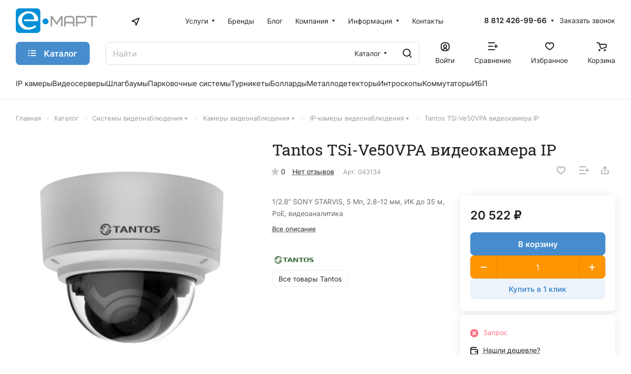

--- FILE ---
content_type: text/css
request_url: https://emart.su/bitrix/cache/css/s1/aspro-lite/page_cf392e909499177b3408b7f75963f938/page_cf392e909499177b3408b7f75963f938_v1.css?1762336248144625
body_size: 30236
content:


/* Start:/bitrix/templates/aspro-lite/components/bitrix/catalog/main/style.min.css?17421666551064*/
.group_description_block.bottom{padding:40px 0 0;margin-bottom:30px}.no_goods{padding:30px 30px 0}.js-load-wrapper>.no_goods{margin-top:-1px}.no_goods .no_products{position:relative}.no_goods .no_products:before{content:"";position:relative;width:117px;height:117px;background:url(/bitrix/templates/aspro-lite/components/bitrix/catalog/main/../../../../images/empty_catalog.png) 0 0 no-repeat;display:block;margin:auto auto 23px}.no_goods .button{float:right;margin:17px 0 0}.wrap_text_empty{padding:10px 0 15px 0;text-align:center}.wrap_text_empty .middle_text{padding:16px 0 0;display:inline-block}#main .catalog-maxwidth .bottom-links-block,#main .catalog-maxwidth .catalog-detail__bottom-info .detail-block:not(.tizers){margin-left:auto;margin-right:auto}html.bx-ie #main .catalog-maxwidth .bottom-links-block,html.bx-ie #main .catalog-maxwidth .catalog-detail__bottom-info .detail-block:not(.tizers){flex-basis:auto}.section-content-wrapper .text_after_items{margin-top:49px}.ordered-block--hide-icons .btn-fast-view,.ordered-block--hide-icons .catalog-block__info-tech,.ordered-block--hide-icons .sticker{display:none}
/* End */


/* Start:/bitrix/templates/aspro-lite/css/animation/animate.min.css?174216665552789*/
@charset "UTF-8";

/*!
 * animate.css -http://daneden.me/animate
 * Version - 3.5.1
 * Licensed under the MIT license - http://opensource.org/licenses/MIT
 *
 * Copyright (c) 2016 Daniel Eden
 */

.animated{-webkit-animation-duration:1s;animation-duration:1s;-webkit-animation-fill-mode:both;animation-fill-mode:both}.animated.infinite{-webkit-animation-iteration-count:infinite;animation-iteration-count:infinite}.animated.hinge{-webkit-animation-duration:2s;animation-duration:2s}.animated.bounceIn,.animated.bounceOut,.animated.flipOutX,.animated.flipOutY{-webkit-animation-duration:.75s;animation-duration:.75s}@-webkit-keyframes bounce{0%,20%,53%,80%,to{-webkit-animation-timing-function:cubic-bezier(.215,.61,.355,1);animation-timing-function:cubic-bezier(.215,.61,.355,1);-webkit-transform:translateZ(0);transform:translateZ(0)}40%,43%{-webkit-transform:translate3d(0,-30px,0);transform:translate3d(0,-30px,0)}40%,43%,70%{-webkit-animation-timing-function:cubic-bezier(.755,.05,.855,.06);animation-timing-function:cubic-bezier(.755,.05,.855,.06)}70%{-webkit-transform:translate3d(0,-15px,0);transform:translate3d(0,-15px,0)}90%{-webkit-transform:translate3d(0,-4px,0);transform:translate3d(0,-4px,0)}}@keyframes bounce{0%,20%,53%,80%,to{-webkit-animation-timing-function:cubic-bezier(.215,.61,.355,1);animation-timing-function:cubic-bezier(.215,.61,.355,1);-webkit-transform:translateZ(0);transform:translateZ(0)}40%,43%{-webkit-transform:translate3d(0,-30px,0);transform:translate3d(0,-30px,0)}40%,43%,70%{-webkit-animation-timing-function:cubic-bezier(.755,.05,.855,.06);animation-timing-function:cubic-bezier(.755,.05,.855,.06)}70%{-webkit-transform:translate3d(0,-15px,0);transform:translate3d(0,-15px,0)}90%{-webkit-transform:translate3d(0,-4px,0);transform:translate3d(0,-4px,0)}}.bounce{-webkit-animation-name:bounce;animation-name:bounce;-webkit-transform-origin:center bottom;transform-origin:center bottom}@-webkit-keyframes flash{0%,50%,to{opacity:1}25%,75%{opacity:0}}@keyframes flash{0%,50%,to{opacity:1}25%,75%{opacity:0}}.flash{-webkit-animation-name:flash;animation-name:flash}@-webkit-keyframes pulse{0%{-webkit-transform:scaleX(1);transform:scaleX(1)}50%{-webkit-transform:scale3d(1.05,1.05,1.05);transform:scale3d(1.05,1.05,1.05)}to{-webkit-transform:scaleX(1);transform:scaleX(1)}}@keyframes pulse{0%{-webkit-transform:scaleX(1);transform:scaleX(1)}50%{-webkit-transform:scale3d(1.05,1.05,1.05);transform:scale3d(1.05,1.05,1.05)}to{-webkit-transform:scaleX(1);transform:scaleX(1)}}.pulse{-webkit-animation-name:pulse;animation-name:pulse}@-webkit-keyframes rubberBand{0%{-webkit-transform:scaleX(1);transform:scaleX(1)}30%{-webkit-transform:scale3d(1.25,.75,1);transform:scale3d(1.25,.75,1)}40%{-webkit-transform:scale3d(.75,1.25,1);transform:scale3d(.75,1.25,1)}50%{-webkit-transform:scale3d(1.15,.85,1);transform:scale3d(1.15,.85,1)}65%{-webkit-transform:scale3d(.95,1.05,1);transform:scale3d(.95,1.05,1)}75%{-webkit-transform:scale3d(1.05,.95,1);transform:scale3d(1.05,.95,1)}to{-webkit-transform:scaleX(1);transform:scaleX(1)}}@keyframes rubberBand{0%{-webkit-transform:scaleX(1);transform:scaleX(1)}30%{-webkit-transform:scale3d(1.25,.75,1);transform:scale3d(1.25,.75,1)}40%{-webkit-transform:scale3d(.75,1.25,1);transform:scale3d(.75,1.25,1)}50%{-webkit-transform:scale3d(1.15,.85,1);transform:scale3d(1.15,.85,1)}65%{-webkit-transform:scale3d(.95,1.05,1);transform:scale3d(.95,1.05,1)}75%{-webkit-transform:scale3d(1.05,.95,1);transform:scale3d(1.05,.95,1)}to{-webkit-transform:scaleX(1);transform:scaleX(1)}}.rubberBand{-webkit-animation-name:rubberBand;animation-name:rubberBand}@-webkit-keyframes shake{0%,to{-webkit-transform:translateZ(0);transform:translateZ(0)}10%,30%,50%,70%,90%{-webkit-transform:translate3d(-10px,0,0);transform:translate3d(-10px,0,0)}20%,40%,60%,80%{-webkit-transform:translate3d(10px,0,0);transform:translate3d(10px,0,0)}}@keyframes shake{0%,to{-webkit-transform:translateZ(0);transform:translateZ(0)}10%,30%,50%,70%,90%{-webkit-transform:translate3d(-10px,0,0);transform:translate3d(-10px,0,0)}20%,40%,60%,80%{-webkit-transform:translate3d(10px,0,0);transform:translate3d(10px,0,0)}}.shake{-webkit-animation-name:shake;animation-name:shake}@-webkit-keyframes headShake{0%{-webkit-transform:translateX(0);transform:translateX(0)}6.5%{-webkit-transform:translateX(-6px) rotateY(-9deg);transform:translateX(-6px) rotateY(-9deg)}18.5%{-webkit-transform:translateX(5px) rotateY(7deg);transform:translateX(5px) rotateY(7deg)}31.5%{-webkit-transform:translateX(-3px) rotateY(-5deg);transform:translateX(-3px) rotateY(-5deg)}43.5%{-webkit-transform:translateX(2px) rotateY(3deg);transform:translateX(2px) rotateY(3deg)}50%{-webkit-transform:translateX(0);transform:translateX(0)}}@keyframes headShake{0%{-webkit-transform:translateX(0);transform:translateX(0)}6.5%{-webkit-transform:translateX(-6px) rotateY(-9deg);transform:translateX(-6px) rotateY(-9deg)}18.5%{-webkit-transform:translateX(5px) rotateY(7deg);transform:translateX(5px) rotateY(7deg)}31.5%{-webkit-transform:translateX(-3px) rotateY(-5deg);transform:translateX(-3px) rotateY(-5deg)}43.5%{-webkit-transform:translateX(2px) rotateY(3deg);transform:translateX(2px) rotateY(3deg)}50%{-webkit-transform:translateX(0);transform:translateX(0)}}.headShake{-webkit-animation-timing-function:ease-in-out;animation-timing-function:ease-in-out;-webkit-animation-name:headShake;animation-name:headShake}@-webkit-keyframes swing{20%{-webkit-transform:rotate(15deg);transform:rotate(15deg)}40%{-webkit-transform:rotate(-10deg);transform:rotate(-10deg)}60%{-webkit-transform:rotate(5deg);transform:rotate(5deg)}80%{-webkit-transform:rotate(-5deg);transform:rotate(-5deg)}to{-webkit-transform:rotate(0deg);transform:rotate(0deg)}}@keyframes swing{20%{-webkit-transform:rotate(15deg);transform:rotate(15deg)}40%{-webkit-transform:rotate(-10deg);transform:rotate(-10deg)}60%{-webkit-transform:rotate(5deg);transform:rotate(5deg)}80%{-webkit-transform:rotate(-5deg);transform:rotate(-5deg)}to{-webkit-transform:rotate(0deg);transform:rotate(0deg)}}.swing{-webkit-transform-origin:top center;transform-origin:top center;-webkit-animation-name:swing;animation-name:swing}@-webkit-keyframes tada{0%{-webkit-transform:scaleX(1);transform:scaleX(1)}10%,20%{-webkit-transform:scale3d(.9,.9,.9) rotate(-3deg);transform:scale3d(.9,.9,.9) rotate(-3deg)}30%,50%,70%,90%{-webkit-transform:scale3d(1.1,1.1,1.1) rotate(3deg);transform:scale3d(1.1,1.1,1.1) rotate(3deg)}40%,60%,80%{-webkit-transform:scale3d(1.1,1.1,1.1) rotate(-3deg);transform:scale3d(1.1,1.1,1.1) rotate(-3deg)}to{-webkit-transform:scaleX(1);transform:scaleX(1)}}@keyframes tada{0%{-webkit-transform:scaleX(1);transform:scaleX(1)}10%,20%{-webkit-transform:scale3d(.9,.9,.9) rotate(-3deg);transform:scale3d(.9,.9,.9) rotate(-3deg)}30%,50%,70%,90%{-webkit-transform:scale3d(1.1,1.1,1.1) rotate(3deg);transform:scale3d(1.1,1.1,1.1) rotate(3deg)}40%,60%,80%{-webkit-transform:scale3d(1.1,1.1,1.1) rotate(-3deg);transform:scale3d(1.1,1.1,1.1) rotate(-3deg)}to{-webkit-transform:scaleX(1);transform:scaleX(1)}}.tada{-webkit-animation-name:tada;animation-name:tada}@-webkit-keyframes wobble{0%{-webkit-transform:none;transform:none}15%{-webkit-transform:translate3d(-25%,0,0) rotate(-5deg);transform:translate3d(-25%,0,0) rotate(-5deg)}30%{-webkit-transform:translate3d(20%,0,0) rotate(3deg);transform:translate3d(20%,0,0) rotate(3deg)}45%{-webkit-transform:translate3d(-15%,0,0) rotate(-3deg);transform:translate3d(-15%,0,0) rotate(-3deg)}60%{-webkit-transform:translate3d(10%,0,0) rotate(2deg);transform:translate3d(10%,0,0) rotate(2deg)}75%{-webkit-transform:translate3d(-5%,0,0) rotate(-1deg);transform:translate3d(-5%,0,0) rotate(-1deg)}to{-webkit-transform:none;transform:none}}@keyframes wobble{0%{-webkit-transform:none;transform:none}15%{-webkit-transform:translate3d(-25%,0,0) rotate(-5deg);transform:translate3d(-25%,0,0) rotate(-5deg)}30%{-webkit-transform:translate3d(20%,0,0) rotate(3deg);transform:translate3d(20%,0,0) rotate(3deg)}45%{-webkit-transform:translate3d(-15%,0,0) rotate(-3deg);transform:translate3d(-15%,0,0) rotate(-3deg)}60%{-webkit-transform:translate3d(10%,0,0) rotate(2deg);transform:translate3d(10%,0,0) rotate(2deg)}75%{-webkit-transform:translate3d(-5%,0,0) rotate(-1deg);transform:translate3d(-5%,0,0) rotate(-1deg)}to{-webkit-transform:none;transform:none}}.wobble{-webkit-animation-name:wobble;animation-name:wobble}@-webkit-keyframes jello{0%,11.1%,to{-webkit-transform:none;transform:none}22.2%{-webkit-transform:skewX(-12.5deg) skewY(-12.5deg);transform:skewX(-12.5deg) skewY(-12.5deg)}33.3%{-webkit-transform:skewX(6.25deg) skewY(6.25deg);transform:skewX(6.25deg) skewY(6.25deg)}44.4%{-webkit-transform:skewX(-3.125deg) skewY(-3.125deg);transform:skewX(-3.125deg) skewY(-3.125deg)}55.5%{-webkit-transform:skewX(1.5625deg) skewY(1.5625deg);transform:skewX(1.5625deg) skewY(1.5625deg)}66.6%{-webkit-transform:skewX(-.78125deg) skewY(-.78125deg);transform:skewX(-.78125deg) skewY(-.78125deg)}77.7%{-webkit-transform:skewX(.390625deg) skewY(.390625deg);transform:skewX(.390625deg) skewY(.390625deg)}88.8%{-webkit-transform:skewX(-.1953125deg) skewY(-.1953125deg);transform:skewX(-.1953125deg) skewY(-.1953125deg)}}@keyframes jello{0%,11.1%,to{-webkit-transform:none;transform:none}22.2%{-webkit-transform:skewX(-12.5deg) skewY(-12.5deg);transform:skewX(-12.5deg) skewY(-12.5deg)}33.3%{-webkit-transform:skewX(6.25deg) skewY(6.25deg);transform:skewX(6.25deg) skewY(6.25deg)}44.4%{-webkit-transform:skewX(-3.125deg) skewY(-3.125deg);transform:skewX(-3.125deg) skewY(-3.125deg)}55.5%{-webkit-transform:skewX(1.5625deg) skewY(1.5625deg);transform:skewX(1.5625deg) skewY(1.5625deg)}66.6%{-webkit-transform:skewX(-.78125deg) skewY(-.78125deg);transform:skewX(-.78125deg) skewY(-.78125deg)}77.7%{-webkit-transform:skewX(.390625deg) skewY(.390625deg);transform:skewX(.390625deg) skewY(.390625deg)}88.8%{-webkit-transform:skewX(-.1953125deg) skewY(-.1953125deg);transform:skewX(-.1953125deg) skewY(-.1953125deg)}}.jello{-webkit-animation-name:jello;animation-name:jello;-webkit-transform-origin:center;transform-origin:center}@-webkit-keyframes bounceIn{0%,20%,40%,60%,80%,to{-webkit-animation-timing-function:cubic-bezier(.215,.61,.355,1);animation-timing-function:cubic-bezier(.215,.61,.355,1)}0%{opacity:0;-webkit-transform:scale3d(.3,.3,.3);transform:scale3d(.3,.3,.3)}20%{-webkit-transform:scale3d(1.1,1.1,1.1);transform:scale3d(1.1,1.1,1.1)}40%{-webkit-transform:scale3d(.9,.9,.9);transform:scale3d(.9,.9,.9)}60%{opacity:1;-webkit-transform:scale3d(1.03,1.03,1.03);transform:scale3d(1.03,1.03,1.03)}80%{-webkit-transform:scale3d(.97,.97,.97);transform:scale3d(.97,.97,.97)}to{opacity:1;-webkit-transform:scaleX(1);transform:scaleX(1)}}@keyframes bounceIn{0%,20%,40%,60%,80%,to{-webkit-animation-timing-function:cubic-bezier(.215,.61,.355,1);animation-timing-function:cubic-bezier(.215,.61,.355,1)}0%{opacity:0;-webkit-transform:scale3d(.3,.3,.3);transform:scale3d(.3,.3,.3)}20%{-webkit-transform:scale3d(1.1,1.1,1.1);transform:scale3d(1.1,1.1,1.1)}40%{-webkit-transform:scale3d(.9,.9,.9);transform:scale3d(.9,.9,.9)}60%{opacity:1;-webkit-transform:scale3d(1.03,1.03,1.03);transform:scale3d(1.03,1.03,1.03)}80%{-webkit-transform:scale3d(.97,.97,.97);transform:scale3d(.97,.97,.97)}to{opacity:1;-webkit-transform:scaleX(1);transform:scaleX(1)}}.bounceIn{-webkit-animation-name:bounceIn;animation-name:bounceIn}@-webkit-keyframes bounceInDown{0%,60%,75%,90%,to{-webkit-animation-timing-function:cubic-bezier(.215,.61,.355,1);animation-timing-function:cubic-bezier(.215,.61,.355,1)}0%{opacity:0;-webkit-transform:translate3d(0,-3000px,0);transform:translate3d(0,-3000px,0)}60%{opacity:1;-webkit-transform:translate3d(0,25px,0);transform:translate3d(0,25px,0)}75%{-webkit-transform:translate3d(0,-10px,0);transform:translate3d(0,-10px,0)}90%{-webkit-transform:translate3d(0,5px,0);transform:translate3d(0,5px,0)}to{-webkit-transform:none;transform:none}}@keyframes bounceInDown{0%,60%,75%,90%,to{-webkit-animation-timing-function:cubic-bezier(.215,.61,.355,1);animation-timing-function:cubic-bezier(.215,.61,.355,1)}0%{opacity:0;-webkit-transform:translate3d(0,-3000px,0);transform:translate3d(0,-3000px,0)}60%{opacity:1;-webkit-transform:translate3d(0,25px,0);transform:translate3d(0,25px,0)}75%{-webkit-transform:translate3d(0,-10px,0);transform:translate3d(0,-10px,0)}90%{-webkit-transform:translate3d(0,5px,0);transform:translate3d(0,5px,0)}to{-webkit-transform:none;transform:none}}.bounceInDown{-webkit-animation-name:bounceInDown;animation-name:bounceInDown}@-webkit-keyframes bounceInLeft{0%,60%,75%,90%,to{-webkit-animation-timing-function:cubic-bezier(.215,.61,.355,1);animation-timing-function:cubic-bezier(.215,.61,.355,1)}0%{opacity:0;-webkit-transform:translate3d(-3000px,0,0);transform:translate3d(-3000px,0,0)}60%{opacity:1;-webkit-transform:translate3d(25px,0,0);transform:translate3d(25px,0,0)}75%{-webkit-transform:translate3d(-10px,0,0);transform:translate3d(-10px,0,0)}90%{-webkit-transform:translate3d(5px,0,0);transform:translate3d(5px,0,0)}to{-webkit-transform:none;transform:none}}@keyframes bounceInLeft{0%,60%,75%,90%,to{-webkit-animation-timing-function:cubic-bezier(.215,.61,.355,1);animation-timing-function:cubic-bezier(.215,.61,.355,1)}0%{opacity:0;-webkit-transform:translate3d(-3000px,0,0);transform:translate3d(-3000px,0,0)}60%{opacity:1;-webkit-transform:translate3d(25px,0,0);transform:translate3d(25px,0,0)}75%{-webkit-transform:translate3d(-10px,0,0);transform:translate3d(-10px,0,0)}90%{-webkit-transform:translate3d(5px,0,0);transform:translate3d(5px,0,0)}to{-webkit-transform:none;transform:none}}.bounceInLeft{-webkit-animation-name:bounceInLeft;animation-name:bounceInLeft}@-webkit-keyframes bounceInRight{0%,60%,75%,90%,to{-webkit-animation-timing-function:cubic-bezier(.215,.61,.355,1);animation-timing-function:cubic-bezier(.215,.61,.355,1)}0%{opacity:0;-webkit-transform:translate3d(3000px,0,0);transform:translate3d(3000px,0,0)}60%{opacity:1;-webkit-transform:translate3d(-25px,0,0);transform:translate3d(-25px,0,0)}75%{-webkit-transform:translate3d(10px,0,0);transform:translate3d(10px,0,0)}90%{-webkit-transform:translate3d(-5px,0,0);transform:translate3d(-5px,0,0)}to{-webkit-transform:none;transform:none}}@keyframes bounceInRight{0%,60%,75%,90%,to{-webkit-animation-timing-function:cubic-bezier(.215,.61,.355,1);animation-timing-function:cubic-bezier(.215,.61,.355,1)}0%{opacity:0;-webkit-transform:translate3d(3000px,0,0);transform:translate3d(3000px,0,0)}60%{opacity:1;-webkit-transform:translate3d(-25px,0,0);transform:translate3d(-25px,0,0)}75%{-webkit-transform:translate3d(10px,0,0);transform:translate3d(10px,0,0)}90%{-webkit-transform:translate3d(-5px,0,0);transform:translate3d(-5px,0,0)}to{-webkit-transform:none;transform:none}}.bounceInRight{-webkit-animation-name:bounceInRight;animation-name:bounceInRight}@-webkit-keyframes bounceInUp{0%,60%,75%,90%,to{-webkit-animation-timing-function:cubic-bezier(.215,.61,.355,1);animation-timing-function:cubic-bezier(.215,.61,.355,1)}0%{opacity:0;-webkit-transform:translate3d(0,3000px,0);transform:translate3d(0,3000px,0)}60%{opacity:1;-webkit-transform:translate3d(0,-20px,0);transform:translate3d(0,-20px,0)}75%{-webkit-transform:translate3d(0,10px,0);transform:translate3d(0,10px,0)}90%{-webkit-transform:translate3d(0,-5px,0);transform:translate3d(0,-5px,0)}to{-webkit-transform:translateZ(0);transform:translateZ(0)}}@keyframes bounceInUp{0%,60%,75%,90%,to{-webkit-animation-timing-function:cubic-bezier(.215,.61,.355,1);animation-timing-function:cubic-bezier(.215,.61,.355,1)}0%{opacity:0;-webkit-transform:translate3d(0,3000px,0);transform:translate3d(0,3000px,0)}60%{opacity:1;-webkit-transform:translate3d(0,-20px,0);transform:translate3d(0,-20px,0)}75%{-webkit-transform:translate3d(0,10px,0);transform:translate3d(0,10px,0)}90%{-webkit-transform:translate3d(0,-5px,0);transform:translate3d(0,-5px,0)}to{-webkit-transform:translateZ(0);transform:translateZ(0)}}.bounceInUp{-webkit-animation-name:bounceInUp;animation-name:bounceInUp}@-webkit-keyframes bounceOut{20%{-webkit-transform:scale3d(.9,.9,.9);transform:scale3d(.9,.9,.9)}50%,55%{opacity:1;-webkit-transform:scale3d(1.1,1.1,1.1);transform:scale3d(1.1,1.1,1.1)}to{opacity:0;-webkit-transform:scale3d(.3,.3,.3);transform:scale3d(.3,.3,.3)}}@keyframes bounceOut{20%{-webkit-transform:scale3d(.9,.9,.9);transform:scale3d(.9,.9,.9)}50%,55%{opacity:1;-webkit-transform:scale3d(1.1,1.1,1.1);transform:scale3d(1.1,1.1,1.1)}to{opacity:0;-webkit-transform:scale3d(.3,.3,.3);transform:scale3d(.3,.3,.3)}}.bounceOut{-webkit-animation-name:bounceOut;animation-name:bounceOut}@-webkit-keyframes bounceOutDown{20%{-webkit-transform:translate3d(0,10px,0);transform:translate3d(0,10px,0)}40%,45%{opacity:1;-webkit-transform:translate3d(0,-20px,0);transform:translate3d(0,-20px,0)}to{opacity:0;-webkit-transform:translate3d(0,2000px,0);transform:translate3d(0,2000px,0)}}@keyframes bounceOutDown{20%{-webkit-transform:translate3d(0,10px,0);transform:translate3d(0,10px,0)}40%,45%{opacity:1;-webkit-transform:translate3d(0,-20px,0);transform:translate3d(0,-20px,0)}to{opacity:0;-webkit-transform:translate3d(0,2000px,0);transform:translate3d(0,2000px,0)}}.bounceOutDown{-webkit-animation-name:bounceOutDown;animation-name:bounceOutDown}@-webkit-keyframes bounceOutLeft{20%{opacity:1;-webkit-transform:translate3d(20px,0,0);transform:translate3d(20px,0,0)}to{opacity:0;-webkit-transform:translate3d(-2000px,0,0);transform:translate3d(-2000px,0,0)}}@keyframes bounceOutLeft{20%{opacity:1;-webkit-transform:translate3d(20px,0,0);transform:translate3d(20px,0,0)}to{opacity:0;-webkit-transform:translate3d(-2000px,0,0);transform:translate3d(-2000px,0,0)}}.bounceOutLeft{-webkit-animation-name:bounceOutLeft;animation-name:bounceOutLeft}@-webkit-keyframes bounceOutRight{20%{opacity:1;-webkit-transform:translate3d(-20px,0,0);transform:translate3d(-20px,0,0)}to{opacity:0;-webkit-transform:translate3d(2000px,0,0);transform:translate3d(2000px,0,0)}}@keyframes bounceOutRight{20%{opacity:1;-webkit-transform:translate3d(-20px,0,0);transform:translate3d(-20px,0,0)}to{opacity:0;-webkit-transform:translate3d(2000px,0,0);transform:translate3d(2000px,0,0)}}.bounceOutRight{-webkit-animation-name:bounceOutRight;animation-name:bounceOutRight}@-webkit-keyframes bounceOutUp{20%{-webkit-transform:translate3d(0,-10px,0);transform:translate3d(0,-10px,0)}40%,45%{opacity:1;-webkit-transform:translate3d(0,20px,0);transform:translate3d(0,20px,0)}to{opacity:0;-webkit-transform:translate3d(0,-2000px,0);transform:translate3d(0,-2000px,0)}}@keyframes bounceOutUp{20%{-webkit-transform:translate3d(0,-10px,0);transform:translate3d(0,-10px,0)}40%,45%{opacity:1;-webkit-transform:translate3d(0,20px,0);transform:translate3d(0,20px,0)}to{opacity:0;-webkit-transform:translate3d(0,-2000px,0);transform:translate3d(0,-2000px,0)}}.bounceOutUp{-webkit-animation-name:bounceOutUp;animation-name:bounceOutUp}@-webkit-keyframes fadeIn{0%{opacity:0}to{opacity:1}}@keyframes fadeIn{0%{opacity:0}to{opacity:1}}.fadeIn{-webkit-animation-name:fadeIn;animation-name:fadeIn}@-webkit-keyframes fadeInDown{0%{opacity:0;-webkit-transform:translate3d(0,-100%,0);transform:translate3d(0,-100%,0)}to{opacity:1;-webkit-transform:none;transform:none}}@keyframes fadeInDown{0%{opacity:0;-webkit-transform:translate3d(0,-100%,0);transform:translate3d(0,-100%,0)}to{opacity:1;-webkit-transform:none;transform:none}}.fadeInDown{-webkit-animation-name:fadeInDown;animation-name:fadeInDown}@-webkit-keyframes fadeInDownBig{0%{opacity:0;-webkit-transform:translate3d(0,-2000px,0);transform:translate3d(0,-2000px,0)}to{opacity:1;-webkit-transform:none;transform:none}}@keyframes fadeInDownBig{0%{opacity:0;-webkit-transform:translate3d(0,-2000px,0);transform:translate3d(0,-2000px,0)}to{opacity:1;-webkit-transform:none;transform:none}}.fadeInDownBig{-webkit-animation-name:fadeInDownBig;animation-name:fadeInDownBig}@-webkit-keyframes fadeInLeft{0%{opacity:0;-webkit-transform:translate3d(-100%,0,0);transform:translate3d(-100%,0,0)}to{opacity:1;-webkit-transform:none;transform:none}}@keyframes fadeInLeft{0%{opacity:0;-webkit-transform:translate3d(-100%,0,0);transform:translate3d(-100%,0,0)}to{opacity:1;-webkit-transform:none;transform:none}}.fadeInLeft{-webkit-animation-name:fadeInLeft;animation-name:fadeInLeft}@-webkit-keyframes fadeInLeftBig{0%{opacity:0;-webkit-transform:translate3d(-2000px,0,0);transform:translate3d(-2000px,0,0)}to{opacity:1;-webkit-transform:none;transform:none}}@keyframes fadeInLeftBig{0%{opacity:0;-webkit-transform:translate3d(-2000px,0,0);transform:translate3d(-2000px,0,0)}to{opacity:1;-webkit-transform:none;transform:none}}.fadeInLeftBig{-webkit-animation-name:fadeInLeftBig;animation-name:fadeInLeftBig}@-webkit-keyframes fadeInRight{0%{opacity:0;-webkit-transform:translate3d(100%,0,0);transform:translate3d(100%,0,0)}to{opacity:1;-webkit-transform:none;transform:none}}@keyframes fadeInRight{0%{opacity:0;-webkit-transform:translate3d(100%,0,0);transform:translate3d(100%,0,0)}to{opacity:1;-webkit-transform:none;transform:none}}.fadeInRight{-webkit-animation-name:fadeInRight;animation-name:fadeInRight}@-webkit-keyframes fadeInRightBig{0%{opacity:0;-webkit-transform:translate3d(2000px,0,0);transform:translate3d(2000px,0,0)}to{opacity:1;-webkit-transform:none;transform:none}}@keyframes fadeInRightBig{0%{opacity:0;-webkit-transform:translate3d(2000px,0,0);transform:translate3d(2000px,0,0)}to{opacity:1;-webkit-transform:none;transform:none}}.fadeInRightBig{-webkit-animation-name:fadeInRightBig;animation-name:fadeInRightBig}@-webkit-keyframes fadeInUp{0%{opacity:0;-webkit-transform:translate3d(0,100%,0);transform:translate3d(0,100%,0)}to{opacity:1;-webkit-transform:none;transform:none}}@keyframes fadeInUp{0%{opacity:0;-webkit-transform:translate3d(0,100%,0);transform:translate3d(0,100%,0)}to{opacity:1;-webkit-transform:none;transform:none}}.fadeInUp{-webkit-animation-name:fadeInUp;animation-name:fadeInUp}@-webkit-keyframes fadeInUpBig{0%{opacity:0;-webkit-transform:translate3d(0,2000px,0);transform:translate3d(0,2000px,0)}to{opacity:1;-webkit-transform:none;transform:none}}@keyframes fadeInUpBig{0%{opacity:0;-webkit-transform:translate3d(0,2000px,0);transform:translate3d(0,2000px,0)}to{opacity:1;-webkit-transform:none;transform:none}}.fadeInUpBig{-webkit-animation-name:fadeInUpBig;animation-name:fadeInUpBig}@-webkit-keyframes fadeOut{0%{opacity:1}to{opacity:0}}@keyframes fadeOut{0%{opacity:1}to{opacity:0}}.fadeOut{-webkit-animation-name:fadeOut;animation-name:fadeOut}@-webkit-keyframes fadeOutDown{0%{opacity:1}to{opacity:0;-webkit-transform:translate3d(0,100%,0);transform:translate3d(0,100%,0)}}@keyframes fadeOutDown{0%{opacity:1}to{opacity:0;-webkit-transform:translate3d(0,100%,0);transform:translate3d(0,100%,0)}}.fadeOutDown{-webkit-animation-name:fadeOutDown;animation-name:fadeOutDown}@-webkit-keyframes fadeOutDownBig{0%{opacity:1}to{opacity:0;-webkit-transform:translate3d(0,2000px,0);transform:translate3d(0,2000px,0)}}@keyframes fadeOutDownBig{0%{opacity:1}to{opacity:0;-webkit-transform:translate3d(0,2000px,0);transform:translate3d(0,2000px,0)}}.fadeOutDownBig{-webkit-animation-name:fadeOutDownBig;animation-name:fadeOutDownBig}@-webkit-keyframes fadeOutLeft{0%{opacity:1}to{opacity:0;-webkit-transform:translate3d(-100%,0,0);transform:translate3d(-100%,0,0)}}@keyframes fadeOutLeft{0%{opacity:1}to{opacity:0;-webkit-transform:translate3d(-100%,0,0);transform:translate3d(-100%,0,0)}}.fadeOutLeft{-webkit-animation-name:fadeOutLeft;animation-name:fadeOutLeft}@-webkit-keyframes fadeOutLeftBig{0%{opacity:1}to{opacity:0;-webkit-transform:translate3d(-2000px,0,0);transform:translate3d(-2000px,0,0)}}@keyframes fadeOutLeftBig{0%{opacity:1}to{opacity:0;-webkit-transform:translate3d(-2000px,0,0);transform:translate3d(-2000px,0,0)}}.fadeOutLeftBig{-webkit-animation-name:fadeOutLeftBig;animation-name:fadeOutLeftBig}@-webkit-keyframes fadeOutRight{0%{opacity:1}to{opacity:0;-webkit-transform:translate3d(100%,0,0);transform:translate3d(100%,0,0)}}@keyframes fadeOutRight{0%{opacity:1}to{opacity:0;-webkit-transform:translate3d(100%,0,0);transform:translate3d(100%,0,0)}}.fadeOutRight{-webkit-animation-name:fadeOutRight;animation-name:fadeOutRight}@-webkit-keyframes fadeOutRightBig{0%{opacity:1}to{opacity:0;-webkit-transform:translate3d(2000px,0,0);transform:translate3d(2000px,0,0)}}@keyframes fadeOutRightBig{0%{opacity:1}to{opacity:0;-webkit-transform:translate3d(2000px,0,0);transform:translate3d(2000px,0,0)}}.fadeOutRightBig{-webkit-animation-name:fadeOutRightBig;animation-name:fadeOutRightBig}@-webkit-keyframes fadeOutUp{0%{opacity:1}to{opacity:0;-webkit-transform:translate3d(0,-100%,0);transform:translate3d(0,-100%,0)}}@keyframes fadeOutUp{0%{opacity:1}to{opacity:0;-webkit-transform:translate3d(0,-100%,0);transform:translate3d(0,-100%,0)}}.fadeOutUp{-webkit-animation-name:fadeOutUp;animation-name:fadeOutUp}@-webkit-keyframes fadeOutUpBig{0%{opacity:1}to{opacity:0;-webkit-transform:translate3d(0,-2000px,0);transform:translate3d(0,-2000px,0)}}@keyframes fadeOutUpBig{0%{opacity:1}to{opacity:0;-webkit-transform:translate3d(0,-2000px,0);transform:translate3d(0,-2000px,0)}}.fadeOutUpBig{-webkit-animation-name:fadeOutUpBig;animation-name:fadeOutUpBig}@-webkit-keyframes flip{0%{-webkit-transform:perspective(400px) rotateY(-1turn);transform:perspective(400px) rotateY(-1turn)}0%,40%{-webkit-animation-timing-function:ease-out;animation-timing-function:ease-out}40%{-webkit-transform:perspective(400px) translateZ(150px) rotateY(-190deg);transform:perspective(400px) translateZ(150px) rotateY(-190deg)}50%{-webkit-transform:perspective(400px) translateZ(150px) rotateY(-170deg);transform:perspective(400px) translateZ(150px) rotateY(-170deg)}50%,80%{-webkit-animation-timing-function:ease-in;animation-timing-function:ease-in}80%{-webkit-transform:perspective(400px) scale3d(.95,.95,.95);transform:perspective(400px) scale3d(.95,.95,.95)}to{-webkit-transform:perspective(400px);transform:perspective(400px);-webkit-animation-timing-function:ease-in;animation-timing-function:ease-in}}@keyframes flip{0%{-webkit-transform:perspective(400px) rotateY(-1turn);transform:perspective(400px) rotateY(-1turn)}0%,40%{-webkit-animation-timing-function:ease-out;animation-timing-function:ease-out}40%{-webkit-transform:perspective(400px) translateZ(150px) rotateY(-190deg);transform:perspective(400px) translateZ(150px) rotateY(-190deg)}50%{-webkit-transform:perspective(400px) translateZ(150px) rotateY(-170deg);transform:perspective(400px) translateZ(150px) rotateY(-170deg)}50%,80%{-webkit-animation-timing-function:ease-in;animation-timing-function:ease-in}80%{-webkit-transform:perspective(400px) scale3d(.95,.95,.95);transform:perspective(400px) scale3d(.95,.95,.95)}to{-webkit-transform:perspective(400px);transform:perspective(400px);-webkit-animation-timing-function:ease-in;animation-timing-function:ease-in}}.animated.flip{-webkit-backface-visibility:visible;backface-visibility:visible;-webkit-animation-name:flip;animation-name:flip}@-webkit-keyframes flipInX{0%{-webkit-transform:perspective(400px) rotateX(90deg);transform:perspective(400px) rotateX(90deg);opacity:0}0%,40%{-webkit-animation-timing-function:ease-in;animation-timing-function:ease-in}40%{-webkit-transform:perspective(400px) rotateX(-20deg);transform:perspective(400px) rotateX(-20deg)}60%{-webkit-transform:perspective(400px) rotateX(10deg);transform:perspective(400px) rotateX(10deg);opacity:1}80%{-webkit-transform:perspective(400px) rotateX(-5deg);transform:perspective(400px) rotateX(-5deg)}to{-webkit-transform:perspective(400px);transform:perspective(400px)}}@keyframes flipInX{0%{-webkit-transform:perspective(400px) rotateX(90deg);transform:perspective(400px) rotateX(90deg);opacity:0}0%,40%{-webkit-animation-timing-function:ease-in;animation-timing-function:ease-in}40%{-webkit-transform:perspective(400px) rotateX(-20deg);transform:perspective(400px) rotateX(-20deg)}60%{-webkit-transform:perspective(400px) rotateX(10deg);transform:perspective(400px) rotateX(10deg);opacity:1}80%{-webkit-transform:perspective(400px) rotateX(-5deg);transform:perspective(400px) rotateX(-5deg)}to{-webkit-transform:perspective(400px);transform:perspective(400px)}}.flipInX{-webkit-backface-visibility:visible!important;backface-visibility:visible!important;-webkit-animation-name:flipInX;animation-name:flipInX}@-webkit-keyframes flipInY{0%{-webkit-transform:perspective(400px) rotateY(90deg);transform:perspective(400px) rotateY(90deg);opacity:0}0%,40%{-webkit-animation-timing-function:ease-in;animation-timing-function:ease-in}40%{-webkit-transform:perspective(400px) rotateY(-20deg);transform:perspective(400px) rotateY(-20deg)}60%{-webkit-transform:perspective(400px) rotateY(10deg);transform:perspective(400px) rotateY(10deg);opacity:1}80%{-webkit-transform:perspective(400px) rotateY(-5deg);transform:perspective(400px) rotateY(-5deg)}to{-webkit-transform:perspective(400px);transform:perspective(400px)}}@keyframes flipInY{0%{-webkit-transform:perspective(400px) rotateY(90deg);transform:perspective(400px) rotateY(90deg);opacity:0}0%,40%{-webkit-animation-timing-function:ease-in;animation-timing-function:ease-in}40%{-webkit-transform:perspective(400px) rotateY(-20deg);transform:perspective(400px) rotateY(-20deg)}60%{-webkit-transform:perspective(400px) rotateY(10deg);transform:perspective(400px) rotateY(10deg);opacity:1}80%{-webkit-transform:perspective(400px) rotateY(-5deg);transform:perspective(400px) rotateY(-5deg)}to{-webkit-transform:perspective(400px);transform:perspective(400px)}}.flipInY{-webkit-backface-visibility:visible!important;backface-visibility:visible!important;-webkit-animation-name:flipInY;animation-name:flipInY}@-webkit-keyframes flipOutX{0%{-webkit-transform:perspective(400px);transform:perspective(400px)}30%{-webkit-transform:perspective(400px) rotateX(-20deg);transform:perspective(400px) rotateX(-20deg);opacity:1}to{-webkit-transform:perspective(400px) rotateX(90deg);transform:perspective(400px) rotateX(90deg);opacity:0}}@keyframes flipOutX{0%{-webkit-transform:perspective(400px);transform:perspective(400px)}30%{-webkit-transform:perspective(400px) rotateX(-20deg);transform:perspective(400px) rotateX(-20deg);opacity:1}to{-webkit-transform:perspective(400px) rotateX(90deg);transform:perspective(400px) rotateX(90deg);opacity:0}}.flipOutX{-webkit-animation-name:flipOutX;animation-name:flipOutX;-webkit-backface-visibility:visible!important;backface-visibility:visible!important}@-webkit-keyframes flipOutY{0%{-webkit-transform:perspective(400px);transform:perspective(400px)}30%{-webkit-transform:perspective(400px) rotateY(-15deg);transform:perspective(400px) rotateY(-15deg);opacity:1}to{-webkit-transform:perspective(400px) rotateY(90deg);transform:perspective(400px) rotateY(90deg);opacity:0}}@keyframes flipOutY{0%{-webkit-transform:perspective(400px);transform:perspective(400px)}30%{-webkit-transform:perspective(400px) rotateY(-15deg);transform:perspective(400px) rotateY(-15deg);opacity:1}to{-webkit-transform:perspective(400px) rotateY(90deg);transform:perspective(400px) rotateY(90deg);opacity:0}}.flipOutY{-webkit-backface-visibility:visible!important;backface-visibility:visible!important;-webkit-animation-name:flipOutY;animation-name:flipOutY}@-webkit-keyframes lightSpeedIn{0%{-webkit-transform:translate3d(100%,0,0) skewX(-30deg);transform:translate3d(100%,0,0) skewX(-30deg);opacity:0}60%{-webkit-transform:skewX(20deg);transform:skewX(20deg)}60%,80%{opacity:1}80%{-webkit-transform:skewX(-5deg);transform:skewX(-5deg)}to{-webkit-transform:none;transform:none;opacity:1}}@keyframes lightSpeedIn{0%{-webkit-transform:translate3d(100%,0,0) skewX(-30deg);transform:translate3d(100%,0,0) skewX(-30deg);opacity:0}60%{-webkit-transform:skewX(20deg);transform:skewX(20deg)}60%,80%{opacity:1}80%{-webkit-transform:skewX(-5deg);transform:skewX(-5deg)}to{-webkit-transform:none;transform:none;opacity:1}}.lightSpeedIn{-webkit-animation-name:lightSpeedIn;animation-name:lightSpeedIn;-webkit-animation-timing-function:ease-out;animation-timing-function:ease-out}@-webkit-keyframes lightSpeedOut{0%{opacity:1}to{-webkit-transform:translate3d(100%,0,0) skewX(30deg);transform:translate3d(100%,0,0) skewX(30deg);opacity:0}}@keyframes lightSpeedOut{0%{opacity:1}to{-webkit-transform:translate3d(100%,0,0) skewX(30deg);transform:translate3d(100%,0,0) skewX(30deg);opacity:0}}.lightSpeedOut{-webkit-animation-name:lightSpeedOut;animation-name:lightSpeedOut;-webkit-animation-timing-function:ease-in;animation-timing-function:ease-in}@-webkit-keyframes rotateIn{0%{transform-origin:center;-webkit-transform:rotate(-200deg);transform:rotate(-200deg);opacity:0}0%,to{-webkit-transform-origin:center}to{transform-origin:center;-webkit-transform:none;transform:none;opacity:1}}@keyframes rotateIn{0%{transform-origin:center;-webkit-transform:rotate(-200deg);transform:rotate(-200deg);opacity:0}0%,to{-webkit-transform-origin:center}to{transform-origin:center;-webkit-transform:none;transform:none;opacity:1}}.rotateIn{-webkit-animation-name:rotateIn;animation-name:rotateIn}@-webkit-keyframes rotateInDownLeft{0%{transform-origin:left bottom;-webkit-transform:rotate(-45deg);transform:rotate(-45deg);opacity:0}0%,to{-webkit-transform-origin:left bottom}to{transform-origin:left bottom;-webkit-transform:none;transform:none;opacity:1}}@keyframes rotateInDownLeft{0%{transform-origin:left bottom;-webkit-transform:rotate(-45deg);transform:rotate(-45deg);opacity:0}0%,to{-webkit-transform-origin:left bottom}to{transform-origin:left bottom;-webkit-transform:none;transform:none;opacity:1}}.rotateInDownLeft{-webkit-animation-name:rotateInDownLeft;animation-name:rotateInDownLeft}@-webkit-keyframes rotateInDownRight{0%{transform-origin:right bottom;-webkit-transform:rotate(45deg);transform:rotate(45deg);opacity:0}0%,to{-webkit-transform-origin:right bottom}to{transform-origin:right bottom;-webkit-transform:none;transform:none;opacity:1}}@keyframes rotateInDownRight{0%{transform-origin:right bottom;-webkit-transform:rotate(45deg);transform:rotate(45deg);opacity:0}0%,to{-webkit-transform-origin:right bottom}to{transform-origin:right bottom;-webkit-transform:none;transform:none;opacity:1}}.rotateInDownRight{-webkit-animation-name:rotateInDownRight;animation-name:rotateInDownRight}@-webkit-keyframes rotateInUpLeft{0%{transform-origin:left bottom;-webkit-transform:rotate(45deg);transform:rotate(45deg);opacity:0}0%,to{-webkit-transform-origin:left bottom}to{transform-origin:left bottom;-webkit-transform:none;transform:none;opacity:1}}@keyframes rotateInUpLeft{0%{transform-origin:left bottom;-webkit-transform:rotate(45deg);transform:rotate(45deg);opacity:0}0%,to{-webkit-transform-origin:left bottom}to{transform-origin:left bottom;-webkit-transform:none;transform:none;opacity:1}}.rotateInUpLeft{-webkit-animation-name:rotateInUpLeft;animation-name:rotateInUpLeft}@-webkit-keyframes rotateInUpRight{0%{transform-origin:right bottom;-webkit-transform:rotate(-90deg);transform:rotate(-90deg);opacity:0}0%,to{-webkit-transform-origin:right bottom}to{transform-origin:right bottom;-webkit-transform:none;transform:none;opacity:1}}@keyframes rotateInUpRight{0%{transform-origin:right bottom;-webkit-transform:rotate(-90deg);transform:rotate(-90deg);opacity:0}0%,to{-webkit-transform-origin:right bottom}to{transform-origin:right bottom;-webkit-transform:none;transform:none;opacity:1}}.rotateInUpRight{-webkit-animation-name:rotateInUpRight;animation-name:rotateInUpRight}@-webkit-keyframes rotateOut{0%{transform-origin:center;opacity:1}0%,to{-webkit-transform-origin:center}to{transform-origin:center;-webkit-transform:rotate(200deg);transform:rotate(200deg);opacity:0}}@keyframes rotateOut{0%{transform-origin:center;opacity:1}0%,to{-webkit-transform-origin:center}to{transform-origin:center;-webkit-transform:rotate(200deg);transform:rotate(200deg);opacity:0}}.rotateOut{-webkit-animation-name:rotateOut;animation-name:rotateOut}@-webkit-keyframes rotateOutDownLeft{0%{transform-origin:left bottom;opacity:1}0%,to{-webkit-transform-origin:left bottom}to{transform-origin:left bottom;-webkit-transform:rotate(45deg);transform:rotate(45deg);opacity:0}}@keyframes rotateOutDownLeft{0%{transform-origin:left bottom;opacity:1}0%,to{-webkit-transform-origin:left bottom}to{transform-origin:left bottom;-webkit-transform:rotate(45deg);transform:rotate(45deg);opacity:0}}.rotateOutDownLeft{-webkit-animation-name:rotateOutDownLeft;animation-name:rotateOutDownLeft}@-webkit-keyframes rotateOutDownRight{0%{transform-origin:right bottom;opacity:1}0%,to{-webkit-transform-origin:right bottom}to{transform-origin:right bottom;-webkit-transform:rotate(-45deg);transform:rotate(-45deg);opacity:0}}@keyframes rotateOutDownRight{0%{transform-origin:right bottom;opacity:1}0%,to{-webkit-transform-origin:right bottom}to{transform-origin:right bottom;-webkit-transform:rotate(-45deg);transform:rotate(-45deg);opacity:0}}.rotateOutDownRight{-webkit-animation-name:rotateOutDownRight;animation-name:rotateOutDownRight}@-webkit-keyframes rotateOutUpLeft{0%{transform-origin:left bottom;opacity:1}0%,to{-webkit-transform-origin:left bottom}to{transform-origin:left bottom;-webkit-transform:rotate(-45deg);transform:rotate(-45deg);opacity:0}}@keyframes rotateOutUpLeft{0%{transform-origin:left bottom;opacity:1}0%,to{-webkit-transform-origin:left bottom}to{transform-origin:left bottom;-webkit-transform:rotate(-45deg);transform:rotate(-45deg);opacity:0}}.rotateOutUpLeft{-webkit-animation-name:rotateOutUpLeft;animation-name:rotateOutUpLeft}@-webkit-keyframes rotateOutUpRight{0%{transform-origin:right bottom;opacity:1}0%,to{-webkit-transform-origin:right bottom}to{transform-origin:right bottom;-webkit-transform:rotate(90deg);transform:rotate(90deg);opacity:0}}@keyframes rotateOutUpRight{0%{transform-origin:right bottom;opacity:1}0%,to{-webkit-transform-origin:right bottom}to{transform-origin:right bottom;-webkit-transform:rotate(90deg);transform:rotate(90deg);opacity:0}}.rotateOutUpRight{-webkit-animation-name:rotateOutUpRight;animation-name:rotateOutUpRight}@-webkit-keyframes hinge{0%{transform-origin:top left}0%,20%,60%{-webkit-transform-origin:top left;-webkit-animation-timing-function:ease-in-out;animation-timing-function:ease-in-out}20%,60%{-webkit-transform:rotate(80deg);transform:rotate(80deg);transform-origin:top left}40%,80%{-webkit-transform:rotate(60deg);transform:rotate(60deg);-webkit-transform-origin:top left;transform-origin:top left;-webkit-animation-timing-function:ease-in-out;animation-timing-function:ease-in-out;opacity:1}to{-webkit-transform:translate3d(0,700px,0);transform:translate3d(0,700px,0);opacity:0}}@keyframes hinge{0%{transform-origin:top left}0%,20%,60%{-webkit-transform-origin:top left;-webkit-animation-timing-function:ease-in-out;animation-timing-function:ease-in-out}20%,60%{-webkit-transform:rotate(80deg);transform:rotate(80deg);transform-origin:top left}40%,80%{-webkit-transform:rotate(60deg);transform:rotate(60deg);-webkit-transform-origin:top left;transform-origin:top left;-webkit-animation-timing-function:ease-in-out;animation-timing-function:ease-in-out;opacity:1}to{-webkit-transform:translate3d(0,700px,0);transform:translate3d(0,700px,0);opacity:0}}.hinge{-webkit-animation-name:hinge;animation-name:hinge}@-webkit-keyframes rollIn{0%{opacity:0;-webkit-transform:translate3d(-100%,0,0) rotate(-120deg);transform:translate3d(-100%,0,0) rotate(-120deg)}to{opacity:1;-webkit-transform:none;transform:none}}@keyframes rollIn{0%{opacity:0;-webkit-transform:translate3d(-100%,0,0) rotate(-120deg);transform:translate3d(-100%,0,0) rotate(-120deg)}to{opacity:1;-webkit-transform:none;transform:none}}.rollIn{-webkit-animation-name:rollIn;animation-name:rollIn}@-webkit-keyframes rollOut{0%{opacity:1}to{opacity:0;-webkit-transform:translate3d(100%,0,0) rotate(120deg);transform:translate3d(100%,0,0) rotate(120deg)}}@keyframes rollOut{0%{opacity:1}to{opacity:0;-webkit-transform:translate3d(100%,0,0) rotate(120deg);transform:translate3d(100%,0,0) rotate(120deg)}}.rollOut{-webkit-animation-name:rollOut;animation-name:rollOut}@-webkit-keyframes zoomIn{0%{opacity:0;-webkit-transform:scale3d(.3,.3,.3);transform:scale3d(.3,.3,.3)}50%{opacity:1}}@keyframes zoomIn{0%{opacity:0;-webkit-transform:scale3d(.3,.3,.3);transform:scale3d(.3,.3,.3)}50%{opacity:1}}.zoomIn{-webkit-animation-name:zoomIn;animation-name:zoomIn}@-webkit-keyframes zoomInDown{0%{opacity:0;-webkit-transform:scale3d(.1,.1,.1) translate3d(0,-1000px,0);transform:scale3d(.1,.1,.1) translate3d(0,-1000px,0);-webkit-animation-timing-function:cubic-bezier(.55,.055,.675,.19);animation-timing-function:cubic-bezier(.55,.055,.675,.19)}60%{opacity:1;-webkit-transform:scale3d(.475,.475,.475) translate3d(0,60px,0);transform:scale3d(.475,.475,.475) translate3d(0,60px,0);-webkit-animation-timing-function:cubic-bezier(.175,.885,.32,1);animation-timing-function:cubic-bezier(.175,.885,.32,1)}}@keyframes zoomInDown{0%{opacity:0;-webkit-transform:scale3d(.1,.1,.1) translate3d(0,-1000px,0);transform:scale3d(.1,.1,.1) translate3d(0,-1000px,0);-webkit-animation-timing-function:cubic-bezier(.55,.055,.675,.19);animation-timing-function:cubic-bezier(.55,.055,.675,.19)}60%{opacity:1;-webkit-transform:scale3d(.475,.475,.475) translate3d(0,60px,0);transform:scale3d(.475,.475,.475) translate3d(0,60px,0);-webkit-animation-timing-function:cubic-bezier(.175,.885,.32,1);animation-timing-function:cubic-bezier(.175,.885,.32,1)}}.zoomInDown{-webkit-animation-name:zoomInDown;animation-name:zoomInDown}@-webkit-keyframes zoomInLeft{0%{opacity:0;-webkit-transform:scale3d(.1,.1,.1) translate3d(-1000px,0,0);transform:scale3d(.1,.1,.1) translate3d(-1000px,0,0);-webkit-animation-timing-function:cubic-bezier(.55,.055,.675,.19);animation-timing-function:cubic-bezier(.55,.055,.675,.19)}60%{opacity:1;-webkit-transform:scale3d(.475,.475,.475) translate3d(10px,0,0);transform:scale3d(.475,.475,.475) translate3d(10px,0,0);-webkit-animation-timing-function:cubic-bezier(.175,.885,.32,1);animation-timing-function:cubic-bezier(.175,.885,.32,1)}}@keyframes zoomInLeft{0%{opacity:0;-webkit-transform:scale3d(.1,.1,.1) translate3d(-1000px,0,0);transform:scale3d(.1,.1,.1) translate3d(-1000px,0,0);-webkit-animation-timing-function:cubic-bezier(.55,.055,.675,.19);animation-timing-function:cubic-bezier(.55,.055,.675,.19)}60%{opacity:1;-webkit-transform:scale3d(.475,.475,.475) translate3d(10px,0,0);transform:scale3d(.475,.475,.475) translate3d(10px,0,0);-webkit-animation-timing-function:cubic-bezier(.175,.885,.32,1);animation-timing-function:cubic-bezier(.175,.885,.32,1)}}.zoomInLeft{-webkit-animation-name:zoomInLeft;animation-name:zoomInLeft}@-webkit-keyframes zoomInRight{0%{opacity:0;-webkit-transform:scale3d(.1,.1,.1) translate3d(1000px,0,0);transform:scale3d(.1,.1,.1) translate3d(1000px,0,0);-webkit-animation-timing-function:cubic-bezier(.55,.055,.675,.19);animation-timing-function:cubic-bezier(.55,.055,.675,.19)}60%{opacity:1;-webkit-transform:scale3d(.475,.475,.475) translate3d(-10px,0,0);transform:scale3d(.475,.475,.475) translate3d(-10px,0,0);-webkit-animation-timing-function:cubic-bezier(.175,.885,.32,1);animation-timing-function:cubic-bezier(.175,.885,.32,1)}}@keyframes zoomInRight{0%{opacity:0;-webkit-transform:scale3d(.1,.1,.1) translate3d(1000px,0,0);transform:scale3d(.1,.1,.1) translate3d(1000px,0,0);-webkit-animation-timing-function:cubic-bezier(.55,.055,.675,.19);animation-timing-function:cubic-bezier(.55,.055,.675,.19)}60%{opacity:1;-webkit-transform:scale3d(.475,.475,.475) translate3d(-10px,0,0);transform:scale3d(.475,.475,.475) translate3d(-10px,0,0);-webkit-animation-timing-function:cubic-bezier(.175,.885,.32,1);animation-timing-function:cubic-bezier(.175,.885,.32,1)}}.zoomInRight{-webkit-animation-name:zoomInRight;animation-name:zoomInRight}@-webkit-keyframes zoomInUp{0%{opacity:0;-webkit-transform:scale3d(.1,.1,.1) translate3d(0,1000px,0);transform:scale3d(.1,.1,.1) translate3d(0,1000px,0);-webkit-animation-timing-function:cubic-bezier(.55,.055,.675,.19);animation-timing-function:cubic-bezier(.55,.055,.675,.19)}60%{opacity:1;-webkit-transform:scale3d(.475,.475,.475) translate3d(0,-60px,0);transform:scale3d(.475,.475,.475) translate3d(0,-60px,0);-webkit-animation-timing-function:cubic-bezier(.175,.885,.32,1);animation-timing-function:cubic-bezier(.175,.885,.32,1)}}@keyframes zoomInUp{0%{opacity:0;-webkit-transform:scale3d(.1,.1,.1) translate3d(0,1000px,0);transform:scale3d(.1,.1,.1) translate3d(0,1000px,0);-webkit-animation-timing-function:cubic-bezier(.55,.055,.675,.19);animation-timing-function:cubic-bezier(.55,.055,.675,.19)}60%{opacity:1;-webkit-transform:scale3d(.475,.475,.475) translate3d(0,-60px,0);transform:scale3d(.475,.475,.475) translate3d(0,-60px,0);-webkit-animation-timing-function:cubic-bezier(.175,.885,.32,1);animation-timing-function:cubic-bezier(.175,.885,.32,1)}}.zoomInUp{-webkit-animation-name:zoomInUp;animation-name:zoomInUp}@-webkit-keyframes zoomOut{0%{opacity:1}50%{-webkit-transform:scale3d(.3,.3,.3);transform:scale3d(.3,.3,.3)}50%,to{opacity:0}}@keyframes zoomOut{0%{opacity:1}50%{-webkit-transform:scale3d(.3,.3,.3);transform:scale3d(.3,.3,.3)}50%,to{opacity:0}}.zoomOut{-webkit-animation-name:zoomOut;animation-name:zoomOut}@-webkit-keyframes zoomOutDown{40%{opacity:1;-webkit-transform:scale3d(.475,.475,.475) translate3d(0,-60px,0);transform:scale3d(.475,.475,.475) translate3d(0,-60px,0);-webkit-animation-timing-function:cubic-bezier(.55,.055,.675,.19);animation-timing-function:cubic-bezier(.55,.055,.675,.19)}to{opacity:0;-webkit-transform:scale3d(.1,.1,.1) translate3d(0,2000px,0);transform:scale3d(.1,.1,.1) translate3d(0,2000px,0);-webkit-transform-origin:center bottom;transform-origin:center bottom;-webkit-animation-timing-function:cubic-bezier(.175,.885,.32,1);animation-timing-function:cubic-bezier(.175,.885,.32,1)}}@keyframes zoomOutDown{40%{opacity:1;-webkit-transform:scale3d(.475,.475,.475) translate3d(0,-60px,0);transform:scale3d(.475,.475,.475) translate3d(0,-60px,0);-webkit-animation-timing-function:cubic-bezier(.55,.055,.675,.19);animation-timing-function:cubic-bezier(.55,.055,.675,.19)}to{opacity:0;-webkit-transform:scale3d(.1,.1,.1) translate3d(0,2000px,0);transform:scale3d(.1,.1,.1) translate3d(0,2000px,0);-webkit-transform-origin:center bottom;transform-origin:center bottom;-webkit-animation-timing-function:cubic-bezier(.175,.885,.32,1);animation-timing-function:cubic-bezier(.175,.885,.32,1)}}.zoomOutDown{-webkit-animation-name:zoomOutDown;animation-name:zoomOutDown}@-webkit-keyframes zoomOutLeft{40%{opacity:1;-webkit-transform:scale3d(.475,.475,.475) translate3d(42px,0,0);transform:scale3d(.475,.475,.475) translate3d(42px,0,0)}to{opacity:0;-webkit-transform:scale(.1) translate3d(-2000px,0,0);transform:scale(.1) translate3d(-2000px,0,0);-webkit-transform-origin:left center;transform-origin:left center}}@keyframes zoomOutLeft{40%{opacity:1;-webkit-transform:scale3d(.475,.475,.475) translate3d(42px,0,0);transform:scale3d(.475,.475,.475) translate3d(42px,0,0)}to{opacity:0;-webkit-transform:scale(.1) translate3d(-2000px,0,0);transform:scale(.1) translate3d(-2000px,0,0);-webkit-transform-origin:left center;transform-origin:left center}}.zoomOutLeft{-webkit-animation-name:zoomOutLeft;animation-name:zoomOutLeft}@-webkit-keyframes zoomOutRight{40%{opacity:1;-webkit-transform:scale3d(.475,.475,.475) translate3d(-42px,0,0);transform:scale3d(.475,.475,.475) translate3d(-42px,0,0)}to{opacity:0;-webkit-transform:scale(.1) translate3d(2000px,0,0);transform:scale(.1) translate3d(2000px,0,0);-webkit-transform-origin:right center;transform-origin:right center}}@keyframes zoomOutRight{40%{opacity:1;-webkit-transform:scale3d(.475,.475,.475) translate3d(-42px,0,0);transform:scale3d(.475,.475,.475) translate3d(-42px,0,0)}to{opacity:0;-webkit-transform:scale(.1) translate3d(2000px,0,0);transform:scale(.1) translate3d(2000px,0,0);-webkit-transform-origin:right center;transform-origin:right center}}.zoomOutRight{-webkit-animation-name:zoomOutRight;animation-name:zoomOutRight}@-webkit-keyframes zoomOutUp{40%{opacity:1;-webkit-transform:scale3d(.475,.475,.475) translate3d(0,60px,0);transform:scale3d(.475,.475,.475) translate3d(0,60px,0);-webkit-animation-timing-function:cubic-bezier(.55,.055,.675,.19);animation-timing-function:cubic-bezier(.55,.055,.675,.19)}to{opacity:0;-webkit-transform:scale3d(.1,.1,.1) translate3d(0,-2000px,0);transform:scale3d(.1,.1,.1) translate3d(0,-2000px,0);-webkit-transform-origin:center bottom;transform-origin:center bottom;-webkit-animation-timing-function:cubic-bezier(.175,.885,.32,1);animation-timing-function:cubic-bezier(.175,.885,.32,1)}}@keyframes zoomOutUp{40%{opacity:1;-webkit-transform:scale3d(.475,.475,.475) translate3d(0,60px,0);transform:scale3d(.475,.475,.475) translate3d(0,60px,0);-webkit-animation-timing-function:cubic-bezier(.55,.055,.675,.19);animation-timing-function:cubic-bezier(.55,.055,.675,.19)}to{opacity:0;-webkit-transform:scale3d(.1,.1,.1) translate3d(0,-2000px,0);transform:scale3d(.1,.1,.1) translate3d(0,-2000px,0);-webkit-transform-origin:center bottom;transform-origin:center bottom;-webkit-animation-timing-function:cubic-bezier(.175,.885,.32,1);animation-timing-function:cubic-bezier(.175,.885,.32,1)}}.zoomOutUp{-webkit-animation-name:zoomOutUp;animation-name:zoomOutUp}@-webkit-keyframes slideInDown{0%{-webkit-transform:translate3d(0,-100%,0);transform:translate3d(0,-100%,0);visibility:visible}to{-webkit-transform:translateZ(0);transform:translateZ(0)}}@keyframes slideInDown{0%{-webkit-transform:translate3d(0,-100%,0);transform:translate3d(0,-100%,0);visibility:visible}to{-webkit-transform:translateZ(0);transform:translateZ(0)}}.slideInDown{-webkit-animation-name:slideInDown;animation-name:slideInDown}@-webkit-keyframes slideInLeft{0%{-webkit-transform:translate3d(-100%,0,0);transform:translate3d(-100%,0,0);visibility:visible}to{-webkit-transform:translateZ(0);transform:translateZ(0)}}@keyframes slideInLeft{0%{-webkit-transform:translate3d(-100%,0,0);transform:translate3d(-100%,0,0);visibility:visible}to{-webkit-transform:translateZ(0);transform:translateZ(0)}}.slideInLeft{-webkit-animation-name:slideInLeft;animation-name:slideInLeft}@-webkit-keyframes slideInRight{0%{-webkit-transform:translate3d(100%,0,0);transform:translate3d(100%,0,0);visibility:visible}to{-webkit-transform:translateZ(0);transform:translateZ(0)}}@keyframes slideInRight{0%{-webkit-transform:translate3d(100%,0,0);transform:translate3d(100%,0,0);visibility:visible}to{-webkit-transform:translateZ(0);transform:translateZ(0)}}.slideInRight{-webkit-animation-name:slideInRight;animation-name:slideInRight}@-webkit-keyframes slideInUp{0%{-webkit-transform:translate3d(0,100%,0);transform:translate3d(0,100%,0);visibility:visible}to{-webkit-transform:translateZ(0);transform:translateZ(0)}}@keyframes slideInUp{0%{-webkit-transform:translate3d(0,100%,0);transform:translate3d(0,100%,0);visibility:visible}to{-webkit-transform:translateZ(0);transform:translateZ(0)}}.slideInUp{-webkit-animation-name:slideInUp;animation-name:slideInUp}@-webkit-keyframes slideOutDown{0%{-webkit-transform:translateZ(0);transform:translateZ(0)}to{visibility:hidden;-webkit-transform:translate3d(0,100%,0);transform:translate3d(0,100%,0)}}@keyframes slideOutDown{0%{-webkit-transform:translateZ(0);transform:translateZ(0)}to{visibility:hidden;-webkit-transform:translate3d(0,100%,0);transform:translate3d(0,100%,0)}}.slideOutDown{-webkit-animation-name:slideOutDown;animation-name:slideOutDown}@-webkit-keyframes slideOutLeft{0%{-webkit-transform:translateZ(0);transform:translateZ(0)}to{visibility:hidden;-webkit-transform:translate3d(-100%,0,0);transform:translate3d(-100%,0,0)}}@keyframes slideOutLeft{0%{-webkit-transform:translateZ(0);transform:translateZ(0)}to{visibility:hidden;-webkit-transform:translate3d(-100%,0,0);transform:translate3d(-100%,0,0)}}.slideOutLeft{-webkit-animation-name:slideOutLeft;animation-name:slideOutLeft}@-webkit-keyframes slideOutRight{0%{-webkit-transform:translateZ(0);transform:translateZ(0)}to{visibility:hidden;-webkit-transform:translate3d(100%,0,0);transform:translate3d(100%,0,0)}}@keyframes slideOutRight{0%{-webkit-transform:translateZ(0);transform:translateZ(0)}to{visibility:hidden;-webkit-transform:translate3d(100%,0,0);transform:translate3d(100%,0,0)}}.slideOutRight{-webkit-animation-name:slideOutRight;animation-name:slideOutRight}@-webkit-keyframes slideOutUp{0%{-webkit-transform:translateZ(0);transform:translateZ(0)}to{visibility:hidden;-webkit-transform:translate3d(0,-100%,0);transform:translate3d(0,-100%,0)}}@keyframes slideOutUp{0%{-webkit-transform:translateZ(0);transform:translateZ(0)}to{visibility:hidden;-webkit-transform:translate3d(0,-100%,0);transform:translate3d(0,-100%,0)}}.slideOutUp{-webkit-animation-name:slideOutUp;animation-name:slideOutUp}
/* End */


/* Start:/bitrix/templates/aspro-lite/components/bitrix/catalog.element/main/style.min.css?17421666555061*/
.catalog-detail{display:flex;flex-direction:row;position:relative;}.catalog-detail img{display:inline-block;margin:0 auto;max-height:100%;max-width:100%;}.catalog-detail__right-info{margin-bottom:2.89rem;order:1;padding-left:48px;width:400px;}.catalog-detail__main{flex-basis:calc(58% - 9px);flex-grow:1;flex-shrink:0;}.with-leftblock .catalog-detail__main{flex-basis:calc(48% - 19px);}.catalog-detail__info-tc{margin:-16px 0 31px 0;}.catalog-detail__info-tech{margin:13px 0 0 0;}body .catalog-detail__main-parts{align-items:flex-start;}.catalog-detail__main-part--right{max-width:396px;width:100%;}@media (min-width:1200px){.catalog-detail__item,.catalog-detail__right-info{min-width:0}}@media (max-width:1199px){body .catalog-detail{display:block}.catalog-detail__right-info{display:none}.catalog-detail .catalog-detail__top-info{flex-direction:column}.catalog-detail .catalog-detail__main{flex-basis:auto;padding:35px 0 0 0}.detail-gallery-big--with-video + .catalog-detail__main{padding:57px 0 0}.catalog-detail__info-tc{margin-left:-48px;margin-top:0;padding-left:48px}}@media (min-width:768px){.catalog-detail__main-part .catalog-detail__info-tc{display:none}}@media (max-width:767px){body .catalog-detail__top-info{padding-top:24px}body .catalog-detail__info-tc{margin-bottom:17px;margin-left:-24px;margin-right:-24px;padding-bottom:17px;padding-left:24px;padding-right:24px}body .catalog-detail__main-part{width:100%}.bx-ie body .catalog-detail__main-part{flex-basis:auto}body .catalog-detail__main-parts{flex-direction:column}.catalog-detail .catalog-detail__main{padding-top:44px}}.catalog-detail__sticker-wrapper .sticker{position:static;margin:0 -2px;}.catalog-detail__sticker-wrapper .sticker__item{--sticker-height:23px;}.catalog-detail__buy-block{position:relative;}.catalog-detail__buy-block .counter__count-wrapper{max-width:166px;}.catalog-detail__buy-block .btn-wide .counter{width:100%;}.catalog-detail__buy-block .btn-lg .counter__action{flex-grow:1;}.catalog-detail__countdown .countdown{margin:7px 0 0 0;}.catalog-detail__price .price__old{margin-top:-1px;}.catalog-detail__price .price__economy{margin:0 0 0 4px;}.line-block:not(.hidden) + .catalog-detail__cart:not(.hidden){margin-top:19px;}.catalog-detail__cart .buttons + .info-buttons{margin-top:0;margin-left:-6px;margin-right:-6px;}.catalog-detail__cart .buttons + .info-buttons>.info-buttons__item{margin-top:12px;margin-right:6px;margin-left:6px;}.catalog-detail__cart .buttons + .info-buttons>.info-buttons__item--question .btn.btn-default{margin-left:0!important;}@media (max-width:767px){.catalog-detail__cart .buttons + .info-buttons{flex-wrap:wrap}}.catalog-detail__garanty{position:relative;}.catalog-detail .more-char-link{cursor:pointer;color:#9e9e9e;color:var(--white_text_black);}.line-block + .catalog-detail__previewtext{margin:25px 0 0 0;}.catalog-detail__previewtext .text-block{display:-webkit-box;-webkit-line-clamp:4;-webkit-box-orient:vertical;overflow:hidden;line-height:calc(1em + 10px);}.bx-ios .catalog-detail__previewtext .text-block,.bx-mac .catalog-detail__previewtext .text-block{max-height:calc(2rem * 3);}.catalog-detail__previewtext .text-block>p{display:inline;}.catalog-detail .properties__item{margin-top:6px;}.catalog-detail .props_block .char_name .hint{display:inline;position:relative;padding-left:3px;}.catalog-detail .price_txt{margin:13px 0 0 0;}.catalog-detail__bottom-info-part--right{width:400px;padding-left:48px;order:1;margin-top:2.89rem;margin-bottom:2.89rem;}.catalog-detail__bottom-info .ordered-block:first-of-type{margin-top:2.89rem;}.catalog-detail__bottom-info .ordered-block.tabs-block{margin:3.25rem 0px -.55rem;}.catalog-detail__bottom-info-part--right .sticky-block>*:last-of-type{margin-bottom:0;}@media (min-width:1200px){.catalog-detail__bottom-info-part{min-width:0}}@media (max-width:1199px){body .catalog-detail__bottom-info-parts{display:block}.catalog-detail__bottom-info-part--right{display:none}.detail-gallery-big.detail-gallery-big--horizontal.image-list__link{position:static}}.popup_video{display:block;font-size:0;height:32px;margin:16px;position:relative;width:32px;z-index:1;}.table-sizes .svg{margin-right:9px;}[data-js-block]{display:none;}@media (max-width:600px){.catalog-detail__sticker-wrapper .sticker{margin-bottom:6px}.catalog-detail__main h1{margin-bottom:3px}.catalog-detail__info-tech{margin:0}.catalog-detail__info-tc>.line-block{align-items:center}.catalog-detail__main .catalog-detail__info-tc{margin:0;padding:2px 0 0}.catalog-detail__main-parts{padding-top:17px}.detail .catalog-detail__buy-block.shadow{box-shadow:none;padding:0 0 17px;background:transparent}.detail .catalog-detail__cell-block{padding:15px 17px}.catalog-detail__price .price__new-val{font-size:1.75rem}.line-block:not(.hidden) + .catalog-detail__cart:not(.hidden){margin-top:10px}.catalog-detail__main-part .btn-ocb{--button-height:47px;--button-font-size:1rem;--button-pl:24px;--button-pr:24px}.catalog-detail .price_txt{margin:-3px 0 0 0}.catalog-detail__bottom-info .ordered-block.tabs-block{margin:24px 0px -.55rem}}
/* End */


/* Start:/bitrix/components/aspro/props.group.lite/templates/lite/style.min.css?17421666672734*/
.properties-group{width:100%;margin:0;color:#555;color:var(--basic_text_black);--group-padding:15px}.properties-group__group{padding-top:var(--group-padding);padding-bottom:var(--group-padding)}.properties-group__group:first-child{padding-top:0}.properties-group__group:last-child{padding-bottom:0}.properties-group__group-name{font-size:1.0667rem;line-height:calc(1em + 4px);margin-bottom:14px;color:#222;color:var(--white_text_black)}.properties-group--block .properties-group__items{display:grid;grid-template-columns:repeat(4,1fr)}.properties-group--table .properties-group__item{display:flex;gap:4px;padding:12px 0;border-bottom:1px solid #ededed;border-bottom-color:var(--stroke_black)}.properties-group--table .properties-group__item:first-of-type{border-top:1px solid #ededed;border-top-color:var(--stroke_black)}.properties-group--block .properties-group__item{border:1px solid #ededed;border-color:var(--stroke_black);padding:22px 25px;margin:0 -1px -1px 0}.properties-group__name-wrap,.properties-group__value-wrap{position:relative}.properties-group--table .properties-group__name-wrap,.properties-group--table .properties-group__value-wrap{width:50%}.properties-group__name-wrap{display:flex;flex-direction:row;align-items:flex-start}.properties-group--block .properties-group__name-wrap{margin-bottom:6px}.properties-group__name,.properties-group__value{position:relative;text-align:left;word-break:break-word}.properties-group--table .properties-group__value{padding-left:20px}@media (max-width:1200px){.properties-group--block .properties-group__items{grid-template-columns:repeat(3,1fr)}}@media (max-width:991px){.properties-group--block .properties-group__items{grid-template-columns:repeat(2,1fr)}}@media (min-width:601px){.properties-group__item:hover{background-color:#fafafa;background-color:var(--light,#fafafa) var(--dark,var(--card_bg_hover_black))}}@media (max-width:600px){.properties-group{--group-padding:12px}.properties-group__group-name{margin-bottom:16px}.properties-group--table .properties-group__group[data-group-code=no-group] .properties-group__item{padding-left:0}.properties-group--table .properties-group__name-wrap,.properties-group--table .properties-group__value-wrap{width:100%}.properties-group--table .properties-group__name,.properties-group--table .properties-group__value{padding:0}.properties-group--table .properties-group__name-wrap{background:0 0}.properties-group--table .properties-group__name-wrap{font-size:.875rem;line-height:calc(1em + 7px)}.properties-group--table .properties-group__value-wrap{font-size:.875rem;line-height:calc(1em + 5px)}.properties-group__group-name{font-size:1rem;line-height:calc(1em + 8px)}}.properties-group .hint{position:relative;margin-left:3px}
/* End */


/* Start:/bitrix/templates/aspro-lite/css/jquery.fancybox.min.css?174216665513058*/
body.compensate-for-scrollbar{overflow:hidden}.fancybox-active{height:auto}.fancybox-is-hidden{left:-9999px;margin:0;position:absolute!important;top:-9999px;visibility:hidden}.fancybox-container{-webkit-backface-visibility:hidden;height:100%;left:0;outline:0;position:fixed;-webkit-tap-highlight-color:transparent;top:0;-ms-touch-action:manipulation;touch-action:manipulation;transform:translateZ(0);width:100%;z-index:99992}.fancybox-container *{box-sizing:border-box}.fancybox-bg,.fancybox-inner,.fancybox-outer,.fancybox-stage{bottom:0;left:0;position:absolute;right:0;top:0}.fancybox-outer{-webkit-overflow-scrolling:touch;overflow-y:auto}.fancybox-bg{background:#1e1e1e;opacity:0;transition-duration:inherit;transition-property:opacity;transition-timing-function:cubic-bezier(.47,0,.74,.71)}.fancybox-is-open .fancybox-bg{opacity:.9;transition-timing-function:cubic-bezier(.22,.61,.36,1)}.fancybox-caption,.fancybox-infobar,.fancybox-navigation .fancybox-button,.fancybox-toolbar{direction:ltr;opacity:0;position:absolute;transition:opacity .25s ease,visibility 0s ease .25s;visibility:hidden;z-index:99997}.fancybox-show-caption .fancybox-caption,.fancybox-show-infobar .fancybox-infobar,.fancybox-show-nav .fancybox-navigation .fancybox-button,.fancybox-show-toolbar .fancybox-toolbar{opacity:1;transition:opacity .25s ease 0s,visibility 0s ease 0s;visibility:visible}.fancybox-infobar{color:#ccc;font-size:13px;-webkit-font-smoothing:subpixel-antialiased;height:44px;left:0;line-height:44px;min-width:44px;mix-blend-mode:difference;padding:0 10px;pointer-events:none;top:0;-webkit-touch-callout:none;-webkit-user-select:none;-moz-user-select:none;-ms-user-select:none;user-select:none}.fancybox-toolbar{right:0;top:0}.fancybox-stage{direction:ltr;overflow:visible;transform:translateZ(0);z-index:99994}.fancybox-is-open .fancybox-stage{overflow:hidden}.fancybox-slide{-webkit-backface-visibility:hidden;display:none;height:100%;left:0;outline:0;overflow:auto;-webkit-overflow-scrolling:touch;padding:44px;position:absolute;text-align:center;top:0;transition-property:transform,opacity;white-space:normal;width:100%;z-index:99994}.fancybox-slide::before{content:'';display:inline-block;font-size:0;height:100%;vertical-align:middle;width:0}.fancybox-is-sliding .fancybox-slide,.fancybox-slide--current,.fancybox-slide--next,.fancybox-slide--previous{display:block}.fancybox-slide--image{overflow:hidden;padding:44px 0}.fancybox-slide--image::before{display:none}.fancybox-slide--html{padding:6px}.fancybox-content{background:#fff;display:inline-block;margin:0;max-width:100%;overflow:auto;-webkit-overflow-scrolling:touch;padding:44px;position:relative;text-align:left;vertical-align:middle}.fancybox-slide--image .fancybox-content{animation-timing-function:cubic-bezier(.5,0,.14,1);-webkit-backface-visibility:hidden;background:0 0;background-repeat:no-repeat;background-size:100% 100%;left:0;max-width:none;overflow:visible;padding:0;position:absolute;top:0;-ms-transform-origin:top left;transform-origin:top left;transition-property:transform,opacity;-webkit-user-select:none;-moz-user-select:none;-ms-user-select:none;user-select:none;z-index:99995}.fancybox-can-zoomOut .fancybox-content{cursor:zoom-out}.fancybox-can-zoomIn .fancybox-content{cursor:zoom-in}.fancybox-can-pan .fancybox-content,.fancybox-can-swipe .fancybox-content{cursor:-webkit-grab;cursor:grab}.fancybox-is-grabbing .fancybox-content{cursor:-webkit-grabbing;cursor:grabbing}.fancybox-container [data-selectable=true]{cursor:text}.fancybox-image,.fancybox-spaceball{background:0 0;border:0;height:100%;left:0;margin:0;max-height:none;max-width:none;padding:0;position:absolute;top:0;-webkit-user-select:none;-moz-user-select:none;-ms-user-select:none;user-select:none;width:100%}.fancybox-spaceball{z-index:1}.fancybox-slide--iframe .fancybox-content,.fancybox-slide--map .fancybox-content,.fancybox-slide--pdf .fancybox-content,.fancybox-slide--video .fancybox-content{height:100%;overflow:visible;padding:0;width:100%}.fancybox-slide--video .fancybox-content{background:#000}.fancybox-slide--map .fancybox-content{background:#e5e3df}.fancybox-slide--iframe .fancybox-content{background:#fff}.fancybox-iframe,.fancybox-video{background:0 0;border:0;display:block;height:100%;margin:0;overflow:hidden;padding:0;width:100%}.fancybox-iframe{left:0;position:absolute;top:0}.fancybox-error{background:#fff;cursor:default;max-width:400px;padding:40px;width:100%}.fancybox-error p{color:#444;font-size:16px;line-height:20px;margin:0;padding:0}.fancybox-button{background:rgba(30,30,30,.6);border:0;border-radius:0;box-shadow:none;cursor:pointer;display:inline-block;height:44px;margin:0;padding:10px;position:relative;transition:color .2s;vertical-align:top;visibility:inherit;width:44px}.fancybox-button,.fancybox-button:link,.fancybox-button:visited{color:#ccc}.fancybox-button:hover{color:#fff}.fancybox-button:focus{outline:0}.fancybox-button.fancybox-focus{outline:1px dotted}.fancybox-button[disabled],.fancybox-button[disabled]:hover{color:#888;cursor:default;outline:0}.fancybox-button div{height:100%}.fancybox-button svg{display:block;height:100%;overflow:visible;position:relative;width:100%}.fancybox-button svg path{fill:currentColor;stroke-width:0}.fancybox-button--fsenter svg:nth-child(2),.fancybox-button--play svg:nth-child(2){display:none}.fancybox-button--fsexit svg:nth-child(1),.fancybox-button--pause svg:nth-child(1){display:none}.fancybox-progress{background:#ff5268;height:2px;left:0;position:absolute;right:0;top:0;-ms-transform:scaleX(0);transform:scaleX(0);-ms-transform-origin:0;transform-origin:0;transition-property:transform;transition-timing-function:linear;z-index:99998}.fancybox-close-small{background:0 0;border:0;border-radius:0;color:#ccc;cursor:pointer;opacity:.8;padding:8px;position:absolute;right:-12px;top:-44px;z-index:401}.fancybox-close-small:hover{color:#fff;opacity:1}.fancybox-slide--html .fancybox-close-small{color:currentColor;padding:10px;right:0;top:0}.fancybox-slide--image.fancybox-is-scaling .fancybox-content{overflow:hidden}.fancybox-is-scaling .fancybox-close-small,.fancybox-is-zoomable.fancybox-can-pan .fancybox-close-small{display:none}.fancybox-navigation .fancybox-button{background-clip:content-box;height:100px;opacity:0;position:absolute;top:calc(50% - 50px);width:70px}.fancybox-navigation .fancybox-button div{padding:7px}.fancybox-navigation .fancybox-button--arrow_left{left:0;left:env(safe-area-inset-left);padding:31px 26px 31px 6px}.fancybox-navigation .fancybox-button--arrow_right{padding:31px 6px 31px 26px;right:0;right:env(safe-area-inset-right)}.fancybox-caption{background:linear-gradient(to top,rgba(0,0,0,.85) 0,rgba(0,0,0,.3) 50%,rgba(0,0,0,.15) 65%,rgba(0,0,0,.075) 75.5%,rgba(0,0,0,.037) 82.85%,rgba(0,0,0,.019) 88%,rgba(0,0,0,0) 100%);bottom:0;color:#eee;font-size:14px;font-weight:400;left:0;line-height:1.5;padding:75px 44px 25px 44px;pointer-events:none;right:0;text-align:center;z-index:99996}@supports (padding:max(0px)){.fancybox-caption{padding:75px max(44px,env(safe-area-inset-right)) max(25px,env(safe-area-inset-bottom)) max(44px,env(safe-area-inset-left))}}.fancybox-caption--separate{margin-top:-50px}.fancybox-caption__body{max-height:50vh;overflow:auto;pointer-events:all}.fancybox-caption a,.fancybox-caption a:link,.fancybox-caption a:visited{color:#ccc;text-decoration:none}.fancybox-caption a:hover{color:#fff;text-decoration:underline}.fancybox-loading{animation:fancybox-rotate 1s linear infinite;background:0 0;border:4px solid #888;border-bottom-color:#fff;border-radius:50%;height:50px;left:50%;margin:-25px 0 0 -25px;opacity:.7;padding:0;position:absolute;top:50%;width:50px;z-index:99999}@keyframes fancybox-rotate{100%{transform:rotate(360deg)}}.fancybox-animated{transition-timing-function:cubic-bezier(0,0,.25,1)}.fancybox-fx-slide.fancybox-slide--previous{opacity:0;transform:translate3d(-100%,0,0)}.fancybox-fx-slide.fancybox-slide--next{opacity:0;transform:translate3d(100%,0,0)}.fancybox-fx-slide.fancybox-slide--current{opacity:1;transform:translate3d(0,0,0)}.fancybox-fx-fade.fancybox-slide--next,.fancybox-fx-fade.fancybox-slide--previous{opacity:0;transition-timing-function:cubic-bezier(.19,1,.22,1)}.fancybox-fx-fade.fancybox-slide--current{opacity:1}.fancybox-fx-zoom-in-out.fancybox-slide--previous{opacity:0;transform:scale3d(1.5,1.5,1.5)}.fancybox-fx-zoom-in-out.fancybox-slide--next{opacity:0;transform:scale3d(.5,.5,.5)}.fancybox-fx-zoom-in-out.fancybox-slide--current{opacity:1;transform:scale3d(1,1,1)}.fancybox-fx-rotate.fancybox-slide--previous{opacity:0;-ms-transform:rotate(-360deg);transform:rotate(-360deg)}.fancybox-fx-rotate.fancybox-slide--next{opacity:0;-ms-transform:rotate(360deg);transform:rotate(360deg)}.fancybox-fx-rotate.fancybox-slide--current{opacity:1;-ms-transform:rotate(0);transform:rotate(0)}.fancybox-fx-circular.fancybox-slide--previous{opacity:0;transform:scale3d(0,0,0) translate3d(-100%,0,0)}.fancybox-fx-circular.fancybox-slide--next{opacity:0;transform:scale3d(0,0,0) translate3d(100%,0,0)}.fancybox-fx-circular.fancybox-slide--current{opacity:1;transform:scale3d(1,1,1) translate3d(0,0,0)}.fancybox-fx-tube.fancybox-slide--previous{transform:translate3d(-100%,0,0) scale(.1) skew(-10deg)}.fancybox-fx-tube.fancybox-slide--next{transform:translate3d(100%,0,0) scale(.1) skew(10deg)}.fancybox-fx-tube.fancybox-slide--current{transform:translate3d(0,0,0) scale(1)}@media all and (max-height:576px){.fancybox-slide{padding-left:6px;padding-right:6px}.fancybox-slide--image{padding:6px 0}.fancybox-close-small{right:-6px}.fancybox-slide--image .fancybox-close-small{background:#4e4e4e;color:#f2f4f6;height:36px;opacity:1;padding:6px;right:0;top:0;width:36px}.fancybox-caption{padding-left:12px;padding-right:12px}@supports (padding:max(0px)){.fancybox-caption{padding-left:max(12px,env(safe-area-inset-left));padding-right:max(12px,env(safe-area-inset-right))}}}.fancybox-share{background:#f4f4f4;border-radius:3px;max-width:90%;padding:30px;text-align:center}.fancybox-share h1{color:#222;font-size:35px;font-weight:700;margin:0 0 20px 0}.fancybox-share p{margin:0;padding:0}.fancybox-share__button{border:0;border-radius:3px;display:inline-block;font-size:14px;font-weight:700;line-height:40px;margin:0 5px 10px 5px;min-width:130px;padding:0 15px;text-decoration:none;transition:all .2s;-webkit-user-select:none;-moz-user-select:none;-ms-user-select:none;user-select:none;white-space:nowrap}.fancybox-share__button:link,.fancybox-share__button:visited{color:#fff}.fancybox-share__button:hover{text-decoration:none}.fancybox-share__button--fb{background:#3b5998}.fancybox-share__button--fb:hover{background:#344e86}.fancybox-share__button--pt{background:#bd081d}.fancybox-share__button--pt:hover{background:#aa0719}.fancybox-share__button--tw{background:#1da1f2}.fancybox-share__button--tw:hover{background:#0d95e8}.fancybox-share__button svg{height:25px;margin-right:7px;position:relative;top:-1px;vertical-align:middle;width:25px}.fancybox-share__button svg path{fill:#fff}.fancybox-share__input{background:0 0;border:0;border-bottom:1px solid #d7d7d7;border-radius:0;color:#5d5b5b;font-size:14px;margin:10px 0 0 0;outline:0;padding:10px 15px;width:100%}.fancybox-thumbs{background:#ddd;bottom:0;display:none;margin:0;-webkit-overflow-scrolling:touch;-ms-overflow-style:-ms-autohiding-scrollbar;padding:2px 2px 4px 2px;position:absolute;right:0;-webkit-tap-highlight-color:transparent;top:0;width:212px;z-index:99995}.fancybox-thumbs-x{overflow-x:auto;overflow-y:hidden}.fancybox-show-thumbs .fancybox-thumbs{display:block}.fancybox-show-thumbs .fancybox-inner{right:212px}.fancybox-thumbs__list{font-size:0;height:100%;list-style:none;margin:0;overflow-x:hidden;overflow-y:auto;padding:0;position:absolute;position:relative;white-space:nowrap;width:100%}.fancybox-thumbs-x .fancybox-thumbs__list{overflow:hidden}.fancybox-thumbs-y .fancybox-thumbs__list::-webkit-scrollbar{width:7px}.fancybox-thumbs-y .fancybox-thumbs__list::-webkit-scrollbar-track{background:#fff;border-radius:10px;box-shadow:inset 0 0 6px rgba(0,0,0,.3)}.fancybox-thumbs-y .fancybox-thumbs__list::-webkit-scrollbar-thumb{background:#2a2a2a;border-radius:10px}.fancybox-thumbs__list a{-webkit-backface-visibility:hidden;backface-visibility:hidden;background-color:rgba(0,0,0,.1);background-position:center center;background-repeat:no-repeat;background-size:cover;cursor:pointer;float:left;height:75px;margin:2px;max-height:calc(100% - 8px);max-width:calc(50% - 4px);outline:0;overflow:hidden;padding:0;position:relative;-webkit-tap-highlight-color:transparent;width:100px}.fancybox-thumbs__list a::before{border:6px solid #ff5268;bottom:0;content:'';left:0;opacity:0;position:absolute;right:0;top:0;transition:all .2s cubic-bezier(.25,.46,.45,.94);z-index:99991}.fancybox-thumbs__list a:focus::before{opacity:.5}.fancybox-thumbs__list a.fancybox-thumbs-active::before{opacity:1}@media all and (max-width:576px){.fancybox-thumbs{width:110px}.fancybox-show-thumbs .fancybox-inner{right:110px}.fancybox-thumbs__list a{max-width:calc(100% - 10px)}}
/* End */


/* Start:/bitrix/templates/aspro-lite/css/fancybox-gallery.min.css?17421666553528*/
.fancybox-active{height:auto}.fancybox-container .fancybox-bg,.fancybox-container .fancybox-button{background:#fff;background:var(--card_bg_black);opacity:1}.fancybox-container svg path{fill:#999}.fancybox-inner .fancy{display:flex!important;align-items:center;justify-content:center;padding:0;height:100%}.fancybox-slide:before{display:none}.fancybox-lock .fancybox-overlay{overflow:hidden}.fancybox-overlay{background:#fff;opacity:0}.fancybox-inner video{display:block;max-height:100%;max-width:100%;margin:auto}.fancybox-inner .fancybox-content{padding:0}.fancybox-container .fancybox-infobar{color:#999;mix-blend-mode:normal}.fancybox-slide--iframe{padding:0}.fancybox-slide iframe{padding:0;height:100%;width:100%}.fancybox-caption{background:0 0;color:#222}.fancy-js{cursor:pointer;display:block}.fancybox-toolbar .fancybox-button:not(.fancybox-button--close){display:none!important}.fancybox-button[disabled]{pointer-events:none}.fancybox-inner{--button-size-large:100px;--arrow-size-large:72px}.fancybox-navigation .fancybox-button{align-items:center;background-color:transparent;display:flex;height:var(--arrow-size-large);top:calc(50% - 19px);width:var(--arrow-size-large)}.fancybox-navigation .fancybox-button--arrow_left{padding:0 0 0 6px;justify-content:flex-start}.fancybox-navigation .fancybox-button--arrow_right{padding:0 6px 0 0;justify-content:flex-end}@media screen and (min-width:992px){.fancybox-navigation .fancybox-button{height:calc(100% - var(--button-size-large));top:var(--button-size-large);width:33%}.fancybox-button div{height:var(--arrow-size-large);width:var(--arrow-size-large)}}@media screen and (min-width:768px){.fancybox-button--close{height:var(--button-size-large);padding:calc(var(--button-size-large)/4);width:var(--button-size-large)}}.fancybox-container.with-slider{--thumbs-width:64px}.fancybox-thumbs.with-slider{background:0 0;display:flex;justify-content:center;left:0;padding:calc(var(--thumbs-width)/ 2);position:absolute;right:auto;width:auto}.fancybox-thumbs.with-slider img{display:inline-block;margin:0 auto;max-height:100%;max-width:100%}.fancybox-show-thumbs .fancybox-inner.with-slider{left:calc(var(--thumbs-width) * 2);right:var(--thumbs-width)}.fancybox-thumbs__wrapper.gallery-slider-thumb__container{flex-direction:column;max-width:var(--thumbs-width);width:100%}.fancybox-thumbs.with-slider .slider-solution{max-height:calc((var(--thumbs-width) + 16px) * 5 - 16px);width:100%}.fancybox-thumbs.with-slider .fancybox-thumbs-active{border-color:var(--theme-base-color)}.fancybox-thumb__list--slider-wrapper{overflow:initial}.fancybox-thumb__list--slider-wrapper a.gallery__item{background-color:unset;height:auto;margin:0;max-height:unset;max-width:var(--thumbs-width);padding:4px}.fancybox-thumb__list--slider-wrapper .gallery__item::before{display:none}@media screen and (min-width:601px){.fancybox-inner.with-slider .fancybox-infobar{left:calc(var(--thumbs-width) * -2)}.fancybox-container.with-slider .fancybox-toolbar{right:calc(var(--thumbs-width) * -1)}}@media screen and (max-width:600px){.fancybox-thumbs.with-slider{bottom:0;height:auto;padding:calc(var(--thumbs-width)/ 2) calc(var(--thumbs-width)/ 8);right:0;top:auto}.fancybox-thumbs.with-slider .slider-solution{max-height:none;width:calc(100% - 72px)}.fancybox-show-thumbs .fancybox-inner.with-slider{bottom:calc(var(--thumbs-width) * 2);left:0;right:0}.detail-gallery-big--vertical .gallery-slider-thumb__container.fancybox-thumbs__wrapper{flex-direction:row;height:var(--thumbs-width);max-width:none}}
/* End */


/* Start:/bitrix/templates/aspro-lite/css/detail.min.css?17421666552040*/
.detail{position:relative}.detail img{display:inline-block;max-width:100%;max-height:100%;margin:0 auto}#main .detail-maxwidth{margin-left:auto;margin-right:auto}html.bx-ie #main .detail-maxwidth{flex-basis:auto}.right_block.narrow_N .detail-maxwidth{max-width:1156px}body .ordered-block{margin:2.92rem 0;position:relative}.ordered-block:first-of-type{margin-top:0;clear:both}.ordered-block:last-of-type{margin-bottom:0}.ordered-block__title{margin:0 0 25px 0;color:#333;color:var(--white_text_black)}.detail-image{text-align:center;margin-bottom:33px;padding:0}.detail-image img{margin-left:auto;margin-right:auto}.detail-image--left{float:left;margin-right:40px;max-width:400px}.detail-image--right{float:right;margin-left:40px;max-width:400px}.detail-image--top,.detail-image--top_content{margin-bottom:48px}.detail-image--top img{border-radius:0}.detail-image--top_on_head{margin:0}.detail-image--top_on_head:before{content:"";top:0;left:0;right:0;bottom:0;z-index:2;background-color:rgba(0,0,0,.4);position:absolute}.detail-image--top_on_head .detail-image__fon{position:absolute;top:0;left:0;right:0;bottom:0}@media (min-width:601px){.has-long-banner .page-top-info{padding-top:42%;margin-bottom:48px;position:relative;min-height:320px}.has-long-banner .page-top-wrapper{position:absolute;left:0;right:0;z-index:3;bottom:0}.has-long-banner .topic h1{color:#fff;border-color:#fff}.has-long-banner .breadcrumbs__item-name{color:#fff}.has-long-banner .breadcrumbs__link:hover .breadcrumbs__item-name{opacity:.5;color:#fff}.has-long-banner .page-top .fill-theme-hover path{fill:#fff}.has-long-banner .page-top .stroke-theme-hover path{stroke:#fff}.has-long-banner .page-top .fill-theme-hover:hover path,.has-long-banner .page-top .stroke-theme-hover:hover path{opacity:.5}.header_opacity .breadcrumbs__separator{--fill_dark_light:#fff}}@media (max-width:1024px){.detail-image--top_on_head{display:none}body .ordered-block{margin:40px 0 40px}.ordered-block>h3{font-size:1.25rem;margin-bottom:12px}.ordered-block__title{margin-bottom:16px}}
/* End */


/* Start:/bitrix/templates/aspro-lite/vendor/css/carousel/swiper/swiper-bundle.min.css?174216665615817*/
/**
 * Swiper 8.1.0
 * Most modern mobile touch slider and framework with hardware accelerated transitions
 * https://swiperjs.com
 *
 * Copyright 2014-2022 Vladimir Kharlampidi
 *
 * Released under the MIT License
 *
 * Released on: April 8, 2022
 */

@font-face{font-family:swiper-icons;src:url('data:application/font-woff;charset=utf-8;base64, [base64]//wADZ2x5ZgAAAywAAADMAAAD2MHtryVoZWFkAAABbAAAADAAAAA2E2+eoWhoZWEAAAGcAAAAHwAAACQC9gDzaG10eAAAAigAAAAZAAAArgJkABFsb2NhAAAC0AAAAFoAAABaFQAUGG1heHAAAAG8AAAAHwAAACAAcABAbmFtZQAAA/gAAAE5AAACXvFdBwlwb3N0AAAFNAAAAGIAAACE5s74hXjaY2BkYGAAYpf5Hu/j+W2+MnAzMYDAzaX6QjD6/4//Bxj5GA8AuRwMYGkAPywL13jaY2BkYGA88P8Agx4j+/8fQDYfA1AEBWgDAIB2BOoAeNpjYGRgYNBh4GdgYgABEMnIABJzYNADCQAACWgAsQB42mNgYfzCOIGBlYGB0YcxjYGBwR1Kf2WQZGhhYGBiYGVmgAFGBiQQkOaawtDAoMBQxXjg/wEGPcYDDA4wNUA2CCgwsAAAO4EL6gAAeNpj2M0gyAACqxgGNWBkZ2D4/wMA+xkDdgAAAHjaY2BgYGaAYBkGRgYQiAHyGMF8FgYHIM3DwMHABGQrMOgyWDLEM1T9/w8UBfEMgLzE////P/5//f/V/xv+r4eaAAeMbAxwIUYmIMHEgKYAYjUcsDAwsLKxc3BycfPw8jEQA/[base64]/uznmfPFBNODM2K7MTQ45YEAZqGP81AmGGcF3iPqOop0r1SPTaTbVkfUe4HXj97wYE+yNwWYxwWu4v1ugWHgo3S1XdZEVqWM7ET0cfnLGxWfkgR42o2PvWrDMBSFj/IHLaF0zKjRgdiVMwScNRAoWUoH78Y2icB/yIY09An6AH2Bdu/UB+yxopYshQiEvnvu0dURgDt8QeC8PDw7Fpji3fEA4z/PEJ6YOB5hKh4dj3EvXhxPqH/SKUY3rJ7srZ4FZnh1PMAtPhwP6fl2PMJMPDgeQ4rY8YT6Gzao0eAEA409DuggmTnFnOcSCiEiLMgxCiTI6Cq5DZUd3Qmp10vO0LaLTd2cjN4fOumlc7lUYbSQcZFkutRG7g6JKZKy0RmdLY680CDnEJ+UMkpFFe1RN7nxdVpXrC4aTtnaurOnYercZg2YVmLN/d/gczfEimrE/fs/bOuq29Zmn8tloORaXgZgGa78yO9/cnXm2BpaGvq25Dv9S4E9+5SIc9PqupJKhYFSSl47+Qcr1mYNAAAAeNptw0cKwkAAAMDZJA8Q7OUJvkLsPfZ6zFVERPy8qHh2YER+3i/BP83vIBLLySsoKimrqKqpa2hp6+jq6RsYGhmbmJqZSy0sraxtbO3sHRydnEMU4uR6yx7JJXveP7WrDycAAAAAAAH//wACeNpjYGRgYOABYhkgZgJCZgZNBkYGLQZtIJsFLMYAAAw3ALgAeNolizEKgDAQBCchRbC2sFER0YD6qVQiBCv/H9ezGI6Z5XBAw8CBK/m5iQQVauVbXLnOrMZv2oLdKFa8Pjuru2hJzGabmOSLzNMzvutpB3N42mNgZGBg4GKQYzBhYMxJLMlj4GBgAYow/P/PAJJhLM6sSoWKfWCAAwDAjgbRAAB42mNgYGBkAIIbCZo5IPrmUn0hGA0AO8EFTQAA');font-weight:400;font-style:normal}:root{--swiper-theme-color:#007aff}.swiper{margin-left:auto;margin-right:auto;position:relative;overflow:hidden;list-style:none;padding:0;z-index:1}.swiper-vertical>.swiper-wrapper{flex-direction:column}.swiper-wrapper{position:relative;width:100%;height:100%;z-index:1;display:flex;transition-property:transform;box-sizing:content-box}.swiper-android .swiper-slide,.swiper-wrapper{transform:translate3d(0px,0,0)}.swiper-pointer-events{touch-action:pan-y}.swiper-pointer-events.swiper-vertical{touch-action:pan-x}.swiper-slide{flex-shrink:0;width:100%;height:100%;position:relative;transition-property:transform}.swiper-slide-invisible-blank{visibility:hidden}.swiper-autoheight,.swiper-autoheight .swiper-slide{height:auto}.swiper-autoheight .swiper-wrapper{align-items:flex-start;transition-property:transform,height}.swiper-backface-hidden .swiper-slide{transform:translateZ(0);-webkit-backface-visibility:hidden;backface-visibility:hidden}.swiper-3d,.swiper-3d.swiper-css-mode .swiper-wrapper{perspective:1200px}.swiper-3d .swiper-cube-shadow,.swiper-3d .swiper-slide,.swiper-3d .swiper-slide-shadow,.swiper-3d .swiper-slide-shadow-bottom,.swiper-3d .swiper-slide-shadow-left,.swiper-3d .swiper-slide-shadow-right,.swiper-3d .swiper-slide-shadow-top,.swiper-3d .swiper-wrapper{transform-style:preserve-3d}.swiper-3d .swiper-slide-shadow,.swiper-3d .swiper-slide-shadow-bottom,.swiper-3d .swiper-slide-shadow-left,.swiper-3d .swiper-slide-shadow-right,.swiper-3d .swiper-slide-shadow-top{position:absolute;left:0;top:0;width:100%;height:100%;pointer-events:none;z-index:10}.swiper-3d .swiper-slide-shadow{background:rgba(0,0,0,.15)}.swiper-3d .swiper-slide-shadow-left{background-image:linear-gradient(to left,rgba(0,0,0,.5),rgba(0,0,0,0))}.swiper-3d .swiper-slide-shadow-right{background-image:linear-gradient(to right,rgba(0,0,0,.5),rgba(0,0,0,0))}.swiper-3d .swiper-slide-shadow-top{background-image:linear-gradient(to top,rgba(0,0,0,.5),rgba(0,0,0,0))}.swiper-3d .swiper-slide-shadow-bottom{background-image:linear-gradient(to bottom,rgba(0,0,0,.5),rgba(0,0,0,0))}.swiper-css-mode>.swiper-wrapper{overflow:auto;scrollbar-width:none;-ms-overflow-style:none}.swiper-css-mode>.swiper-wrapper::-webkit-scrollbar{display:none}.swiper-css-mode>.swiper-wrapper>.swiper-slide{scroll-snap-align:start start}.swiper-horizontal.swiper-css-mode>.swiper-wrapper{scroll-snap-type:x mandatory}.swiper-vertical.swiper-css-mode>.swiper-wrapper{scroll-snap-type:y mandatory}.swiper-centered>.swiper-wrapper::before{content:'';flex-shrink:0;order:9999}.swiper-centered.swiper-horizontal>.swiper-wrapper>.swiper-slide:first-child{margin-inline-start:var(--swiper-centered-offset-before)}.swiper-centered.swiper-horizontal>.swiper-wrapper::before{height:100%;min-height:1px;width:var(--swiper-centered-offset-after)}.swiper-centered.swiper-vertical>.swiper-wrapper>.swiper-slide:first-child{margin-block-start:var(--swiper-centered-offset-before)}.swiper-centered.swiper-vertical>.swiper-wrapper::before{width:100%;min-width:1px;height:var(--swiper-centered-offset-after)}.swiper-centered>.swiper-wrapper>.swiper-slide{scroll-snap-align:center center}.swiper-virtual .swiper-slide{-webkit-backface-visibility:hidden;transform:translateZ(0)}.swiper-virtual.swiper-css-mode .swiper-wrapper::after{content:'';position:absolute;left:0;top:0;pointer-events:none}.swiper-virtual.swiper-css-mode.swiper-horizontal .swiper-wrapper::after{height:1px;width:var(--swiper-virtual-size)}.swiper-virtual.swiper-css-mode.swiper-vertical .swiper-wrapper::after{width:1px;height:var(--swiper-virtual-size)}:root{--swiper-navigation-size:44px}.swiper-button-next,.swiper-button-prev{position:absolute;top:50%;width:calc(var(--swiper-navigation-size)/ 44 * 27);height:var(--swiper-navigation-size);margin-top:calc(0px - (var(--swiper-navigation-size)/ 2));z-index:10;cursor:pointer;display:flex;align-items:center;justify-content:center;color:var(--swiper-navigation-color,var(--swiper-theme-color))}.swiper-button-next.swiper-button-disabled,.swiper-button-prev.swiper-button-disabled{opacity:.35;cursor:auto;pointer-events:none}.swiper-button-next:after,.swiper-button-prev:after{font-family:swiper-icons;font-size:var(--swiper-navigation-size);text-transform:none!important;letter-spacing:0;text-transform:none;font-variant:initial;line-height:1}.swiper-button-prev,.swiper-rtl .swiper-button-next{left:10px;right:auto}.swiper-button-prev:after,.swiper-rtl .swiper-button-next:after{content:'prev'}.swiper-button-next,.swiper-rtl .swiper-button-prev{right:10px;left:auto}.swiper-button-next:after,.swiper-rtl .swiper-button-prev:after{content:'next'}.swiper-button-lock{display:none}.swiper-pagination{position:absolute;text-align:center;transition:.3s opacity;transform:translate3d(0,0,0);z-index:10}.swiper-pagination.swiper-pagination-hidden{opacity:0}.swiper-horizontal>.swiper-pagination-bullets,.swiper-pagination-bullets.swiper-pagination-horizontal,.swiper-pagination-custom,.swiper-pagination-fraction{bottom:10px;left:0;width:100%}.swiper-pagination-bullets-dynamic{overflow:hidden;font-size:0}.swiper-pagination-bullets-dynamic .swiper-pagination-bullet{transform:scale(.33);position:relative}.swiper-pagination-bullets-dynamic .swiper-pagination-bullet-active{transform:scale(1)}.swiper-pagination-bullets-dynamic .swiper-pagination-bullet-active-main{transform:scale(1)}.swiper-pagination-bullets-dynamic .swiper-pagination-bullet-active-prev{transform:scale(.66)}.swiper-pagination-bullets-dynamic .swiper-pagination-bullet-active-prev-prev{transform:scale(.33)}.swiper-pagination-bullets-dynamic .swiper-pagination-bullet-active-next{transform:scale(.66)}.swiper-pagination-bullets-dynamic .swiper-pagination-bullet-active-next-next{transform:scale(.33)}.swiper-pagination-bullet{width:var(--swiper-pagination-bullet-width,var(--swiper-pagination-bullet-size,8px));height:var(--swiper-pagination-bullet-height,var(--swiper-pagination-bullet-size,8px));display:inline-block;border-radius:50%;background:var(--swiper-pagination-bullet-inactive-color,#000);opacity:var(--swiper-pagination-bullet-inactive-opacity, .2)}button.swiper-pagination-bullet{border:none;margin:0;padding:0;box-shadow:none;-webkit-appearance:none;appearance:none}.swiper-pagination-clickable .swiper-pagination-bullet{cursor:pointer}.swiper-pagination-bullet:only-child{display:none!important}.swiper-pagination-bullet-active{opacity:var(--swiper-pagination-bullet-opacity, 1);background:var(--swiper-pagination-color,var(--swiper-theme-color))}.swiper-pagination-vertical.swiper-pagination-bullets,.swiper-vertical>.swiper-pagination-bullets{right:10px;top:50%;transform:translate3d(0px,-50%,0)}.swiper-pagination-vertical.swiper-pagination-bullets .swiper-pagination-bullet,.swiper-vertical>.swiper-pagination-bullets .swiper-pagination-bullet{margin:var(--swiper-pagination-bullet-vertical-gap,6px) 0;display:block}.swiper-pagination-vertical.swiper-pagination-bullets.swiper-pagination-bullets-dynamic,.swiper-vertical>.swiper-pagination-bullets.swiper-pagination-bullets-dynamic{top:50%;transform:translateY(-50%);width:8px}.swiper-pagination-vertical.swiper-pagination-bullets.swiper-pagination-bullets-dynamic .swiper-pagination-bullet,.swiper-vertical>.swiper-pagination-bullets.swiper-pagination-bullets-dynamic .swiper-pagination-bullet{display:inline-block;transition:.2s transform,.2s top}.swiper-horizontal>.swiper-pagination-bullets .swiper-pagination-bullet,.swiper-pagination-horizontal.swiper-pagination-bullets .swiper-pagination-bullet{margin:0 var(--swiper-pagination-bullet-horizontal-gap,4px)}.swiper-horizontal>.swiper-pagination-bullets.swiper-pagination-bullets-dynamic,.swiper-pagination-horizontal.swiper-pagination-bullets.swiper-pagination-bullets-dynamic{left:50%;transform:translateX(-50%);white-space:nowrap}.swiper-horizontal>.swiper-pagination-bullets.swiper-pagination-bullets-dynamic .swiper-pagination-bullet,.swiper-pagination-horizontal.swiper-pagination-bullets.swiper-pagination-bullets-dynamic .swiper-pagination-bullet{transition:.2s transform,.2s left}.swiper-horizontal.swiper-rtl>.swiper-pagination-bullets-dynamic .swiper-pagination-bullet{transition:.2s transform,.2s right}.swiper-pagination-progressbar{background:rgba(0,0,0,.25);position:absolute}.swiper-pagination-progressbar .swiper-pagination-progressbar-fill{background:var(--swiper-pagination-color,var(--swiper-theme-color));position:absolute;left:0;top:0;width:100%;height:100%;transform:scale(0);transform-origin:left top}.swiper-rtl .swiper-pagination-progressbar .swiper-pagination-progressbar-fill{transform-origin:right top}.swiper-horizontal>.swiper-pagination-progressbar,.swiper-pagination-progressbar.swiper-pagination-horizontal,.swiper-pagination-progressbar.swiper-pagination-vertical.swiper-pagination-progressbar-opposite,.swiper-vertical>.swiper-pagination-progressbar.swiper-pagination-progressbar-opposite{width:100%;height:4px;left:0;top:0}.swiper-horizontal>.swiper-pagination-progressbar.swiper-pagination-progressbar-opposite,.swiper-pagination-progressbar.swiper-pagination-horizontal.swiper-pagination-progressbar-opposite,.swiper-pagination-progressbar.swiper-pagination-vertical,.swiper-vertical>.swiper-pagination-progressbar{width:4px;height:100%;left:0;top:0}.swiper-pagination-lock{display:none}.swiper-scrollbar{border-radius:10px;position:relative;-ms-touch-action:none;background:rgba(0,0,0,.1)}.swiper-horizontal>.swiper-scrollbar{position:absolute;left:1%;bottom:3px;z-index:50;height:5px;width:98%}.swiper-vertical>.swiper-scrollbar{position:absolute;right:3px;top:1%;z-index:50;width:5px;height:98%}.swiper-scrollbar-drag{height:100%;width:100%;position:relative;background:rgba(0,0,0,.5);border-radius:10px;left:0;top:0}.swiper-scrollbar-cursor-drag{cursor:move}.swiper-scrollbar-lock{display:none}.swiper-zoom-container{width:100%;height:100%;display:flex;justify-content:center;align-items:center;text-align:center}.swiper-zoom-container>canvas,.swiper-zoom-container>img,.swiper-zoom-container>svg{max-width:100%;max-height:100%;object-fit:contain}.swiper-slide-zoomed{cursor:move}.swiper-lazy-preloader{width:42px;height:42px;position:absolute;left:50%;top:50%;margin-left:-21px;margin-top:-21px;z-index:10;transform-origin:50%;box-sizing:border-box;border:4px solid var(--swiper-preloader-color,var(--swiper-theme-color));border-radius:50%;border-top-color:transparent}.swiper-slide-visible .swiper-lazy-preloader{animation:swiper-preloader-spin 1s infinite linear}.swiper-lazy-preloader-white{--swiper-preloader-color:#fff}.swiper-lazy-preloader-black{--swiper-preloader-color:#000}@keyframes swiper-preloader-spin{100%{transform:rotate(360deg)}}.swiper .swiper-notification{position:absolute;left:0;top:0;pointer-events:none;opacity:0;z-index:-1000}.swiper-free-mode>.swiper-wrapper{transition-timing-function:ease-out;margin:0 auto}.swiper-grid>.swiper-wrapper{flex-wrap:wrap}.swiper-grid-column>.swiper-wrapper{flex-wrap:wrap;flex-direction:column}.swiper-fade.swiper-free-mode .swiper-slide{transition-timing-function:ease-out}.swiper-fade .swiper-slide{pointer-events:none;transition-property:opacity}.swiper-fade .swiper-slide .swiper-slide{pointer-events:none}.swiper-fade .swiper-slide-active,.swiper-fade .swiper-slide-active .swiper-slide-active{pointer-events:auto}.swiper-cube{overflow:visible}.swiper-cube .swiper-slide{pointer-events:none;-webkit-backface-visibility:hidden;backface-visibility:hidden;z-index:1;visibility:hidden;transform-origin:0 0;width:100%;height:100%}.swiper-cube .swiper-slide .swiper-slide{pointer-events:none}.swiper-cube.swiper-rtl .swiper-slide{transform-origin:100% 0}.swiper-cube .swiper-slide-active,.swiper-cube .swiper-slide-active .swiper-slide-active{pointer-events:auto}.swiper-cube .swiper-slide-active,.swiper-cube .swiper-slide-next,.swiper-cube .swiper-slide-next+.swiper-slide,.swiper-cube .swiper-slide-prev{pointer-events:auto;visibility:visible}.swiper-cube .swiper-slide-shadow-bottom,.swiper-cube .swiper-slide-shadow-left,.swiper-cube .swiper-slide-shadow-right,.swiper-cube .swiper-slide-shadow-top{z-index:0;-webkit-backface-visibility:hidden;backface-visibility:hidden}.swiper-cube .swiper-cube-shadow{position:absolute;left:0;bottom:0px;width:100%;height:100%;opacity:.6;z-index:0}.swiper-cube .swiper-cube-shadow:before{content:'';background:#000;position:absolute;left:0;top:0;bottom:0;right:0;filter:blur(50px)}.swiper-flip{overflow:visible}.swiper-flip .swiper-slide{pointer-events:none;-webkit-backface-visibility:hidden;backface-visibility:hidden;z-index:1}.swiper-flip .swiper-slide .swiper-slide{pointer-events:none}.swiper-flip .swiper-slide-active,.swiper-flip .swiper-slide-active .swiper-slide-active{pointer-events:auto}.swiper-flip .swiper-slide-shadow-bottom,.swiper-flip .swiper-slide-shadow-left,.swiper-flip .swiper-slide-shadow-right,.swiper-flip .swiper-slide-shadow-top{z-index:0;-webkit-backface-visibility:hidden;backface-visibility:hidden}.swiper-creative .swiper-slide{-webkit-backface-visibility:hidden;backface-visibility:hidden;overflow:hidden;transition-property:transform,opacity,height}.swiper-cards{overflow:visible}.swiper-cards .swiper-slide{transform-origin:center bottom;-webkit-backface-visibility:hidden;backface-visibility:hidden;overflow:hidden}
/* End */


/* Start:/bitrix/templates/aspro-lite/css/slider.swiper.min.css?17421666553564*/
.swiper-lazy{transition:opacity ease .3s}.swiper-lazy:not(.swiper-lazy-loaded)>div{opacity:0}.swiper-pagination-horizontal.swiper-pagination-bullets .swiper-pagination-bullet{--swiper-pagination-bullet-horizontal-gap:6px}.swiper-slide.swiper-slide--height-auto{height:auto}.slider-solution--hide-before-loaded:not(.swiper-initialized){opacity:0;visibility:hidden;max-height:0}.slider-solution--hide-before-loaded:not(.swiper-initialized)~.slider-nav{display:none}.swiper-pagination-bullet{width:12px;height:12px;background:rgba(0,0,0,.1);opacity:1;position:relative}.swiper-pagination-bullet:before{content:"";position:absolute;top:50%;left:50%;margin:-4px 0 0 -4px;width:8px;height:8px;background:#fff;border-radius:100%;transition:all .3s ease;-moz-transition:all .3s ease;-ms-transition:all .3s ease;-o-transition:all .3s ease;-webkit-transition:all .3s ease}.swiper-pagination-bullet.swiper-pagination-bullet-active:before,.swiper-pagination-bullet:hover:before{transform:scale(1.5);background-color:#9e9e9e;background-color:var(--theme-base-color)}.swiper-container-horizontal>.swiper-pagination-bullets{bottom:21px}.swiper-container-horizontal>.swiper-pagination-bullets .swiper-pagination-bullet{margin:0 7px}@media screen and (max-width:600px){.swiper-pagionation-bullet--line-to-600.swiper-pagination-horizontal .swiper-pagination-bullet{--swiper-pagination-bullet-horizontal-gap:2px}.swiper-pagionation-bullet--line-to-600 .swiper-pagination-bullet{border-radius:5px;height:2px;background:rgba(136,136,136,.5)}.swiper-pagionation-bullet--line-to-600 .swiper-pagination-bullet.swiper-pagination-bullet-active{background-color:var(--light,#222) var(--dark,#fff)}.swiper-pagionation-bullet--line-to-600 .swiper-pagination-bullet:before{display:none}}.swiper-pagionation--line-to-600.swiper-pagination-horizontal .swiper-pagination-bullet{--swiper-pagination-bullet-horizontal-gap:2px}.swiper-pagionation--line-to-600 .swiper-pagination-bullet{border-radius:5px;height:2px;background:rgba(136,136,136,.5)}.swiper-pagionation--line-to-600 .swiper-pagination-bullet.swiper-pagination-bullet-active{background-color:var(--light,#222) var(--dark,#fff)}.swiper-pagionation--line-to-600 .swiper-pagination-bullet:before{display:none}.swiper-button-next,.swiper-button-prev{width:40px;height:40px;background:#fff;background:var(--arrows_bg_black);border-radius:3px;border-radius:var(--theme-border-radius);-webkit-transition:all .3s ease-in-out;-moz-transition:all .3s ease-in-out;-ms-transition:all .3s ease-in-out;-o-transition:all .3s ease-in-out;transition:all .3s ease-in-out;border-radius:50px}.swiper-button-prev .svg{transform:translateX(-1px)}.swiper-button-next .svg{transform:translateX(1px)}.swiper-button-next:hover,.swiper-button-prev:hover{background-color:#9e9e9e;background-color:var(--theme-base-color)}.swiper-button-next:hover use,.swiper-button-prev:hover use{stroke:#fff}.swiper-button-next:after,.swiper-button-prev:after{display:none}.navigation_on_hover:not(:hover) .swiper-button-next,.navigation_on_hover:not(:hover) .swiper-button-prev{opacity:0;visibility:hidden}.swiper-nav-offset .swiper-button-prev{left:-20px}.swiper-nav-offset .swiper-button-next{right:-20px}.swiper-button-next.swiper-button-disabled,.swiper-button-prev.swiper-button-disabled{display:none}.swiper-pagination--flex{display:flex;align-items:center}.swiper-pagination-bullets-dynamic{flex-wrap:nowrap}.swiper-pagination-bullets-dynamic .swiper-pagination-bullet{flex-shrink:0}.swiper-pagination--bottom{top:100%}.slider-nav{box-shadow:0 5px 20px rgba(34,34,34,.07)}
/* End */


/* Start:/bitrix/templates/aspro-lite/css/slider.min.css?1742166655473*/
.slider-nav--shadow{box-shadow:0 5px 20px rgba(0,0,0,.07)}@media(max-width:767px){.slider-nav:not(.slider-nav--no-auto-hide){display:none}}.slider-solution--static-dots .slider-pagination{position:static}.slider-nav:hover svg{stroke:#fff}.slider-nav.slider-nav--static{position:static;margin-top:0}.bx-no-touch .slider-solution--show-nav-hover:not(:hover) .slider-nav--prev{left:-50px}.bx-no-touch .slider-solution--show-nav-hover:not(:hover) .slider-nav--next{right:-50px}
/* End */


/* Start:/bitrix/templates/aspro-lite/css/rounded-columns.min.css?17421666551033*/
.grid-list__item--rounded:first-of-type:not(:only-child)>div{border-top-left-radius:var(--theme-outer-border-radius);border-top-right-radius:var(--theme-outer-border-radius)}.grid-list__item--rounded:last-of-type:not(:only-child)>div{border-bottom-left-radius:var(--theme-outer-border-radius);border-bottom-right-radius:var(--theme-outer-border-radius)}.grid-list__item--rounded:only-of-type>div{border-radius:var(--theme-outer-border-radius)}@media screen and (min-width:768px){.grid-list--rounded.grid-list--items-2-768 .grid-list__item--rounded:nth-child(-n+2)>div{border-top-left-radius:var(--theme-outer-border-radius);border-top-right-radius:var(--theme-outer-border-radius)}.grid-list--rounded.grid-list--items-2-768 .grid-list__item--rounded:nth-last-child(-n+2)>div{border-bottom-left-radius:var(--theme-outer-border-radius);border-bottom-right-radius:var(--theme-outer-border-radius)}.grid-list--rounded.grid-list--items-2-768 .grid-list__item--rounded:not(:nth-last-child(-n+2)):not(:nth-child(-n+2))>div{border-radius:0}}
/* End */


/* Start:/bitrix/templates/aspro-lite/css/gallery.min.css?17421666558471*/
.big_gallery,.gallery{position:relative}.big_gallery img,.gallery img{cursor:zoom-in;min-width:1px}.gallery-view_switch{position:absolute;right:0;top:0;display:block;background:#fff;background:var(--black_bg_black)}.gallery-view_switch__count-wrapper{display:flex;flex-direction:row}.gallery-view_switch__count-value{padding-right:3px;padding-left:3px}.gallery-view_switch__count-separate{color:#cecece;padding:0 15px}.gallery-view_switch__icons{transition:opacity .3s ease}.gallery-view_switch__icons path{fill:var(--white_text_black)}.gallery-view_switch__icons.gallery-view_switch__icons--big{margin-right:6px}.gallery-view_switch__icons:not(.active){opacity:.35;cursor:pointer}.gallery-view_switch .gallery-view_switch__icons:hover{opacity:1}.gallery-big{position:relative}.gallery-small .grid-list{grid-template-columns:repeat(auto-fill,minmax(260px,1fr))}@media (max-width:620px){#main .gallery-small .grid-list:not(.mobile-scrolled){grid-template-columns:1fr 1fr}}.gallery-small .item{padding-top:67%;transition:opacity .3s ease;overflow:hidden;position:relative}.gallery-small .item:hover{opacity:.7}.gallery-small .item>a{position:absolute;top:0;bottom:0;right:0;left:0;display:flex;align-items:center;cursor:zoom-in;text-align:center}html.bx-ie .gallery-small .gallery-item-wrapper{width:25%}@media (max-width:991px){html.bx-ie .gallery-small .gallery-item-wrapper{width:50%}}.gallery-detail{display:grid;grid-template-columns:repeat(6,1fr);gap:var(--gap)}.gallery-detail::after{align-items:center;background-color:rgba(0,0,0,.5);border-radius:var(--theme-outer-border-radius);color:#fff;display:flex;font-size:1em;grid-column-start:6;height:100%;justify-content:center;line-height:1.417em;pointer-events:none;position:absolute;width:100%}.gallery-detail .item{position:relative;padding-bottom:100%}.gallery-detail img{height:100%;object-fit:cover;position:absolute;width:100%}@media screen and (max-width:1023px){.gallery-detail{grid-template-columns:repeat(5,1fr)}.gallery-detail[data-lg]::after{content:"+" attr(data-lg);grid-column-start:5}.gallery-detail[data-lg] .item:nth-child(n+6){display:none}}@media screen and (max-width:767px){.gallery-detail{grid-template-columns:repeat(4,1fr)}.gallery-detail[data-md]::after{content:"+" attr(data-md);grid-column-start:4;font-size:.875rem}.gallery-detail[data-md] .item:nth-child(n+5){display:none}}@media screen and (min-width:1024px){.gallery-detail[data-xl]::after{content:"+" attr(data-xl)}}.detail-gallery-big-wrapper{position:relative;width:100%;padding-top:87.2%}.gallery-wrapper--hide-thumbs:not(.detail-gallery-big--with-video) .detail-gallery-big-wrapper{padding-top:100%}.gallery-wrapper--hide-thumbs:not(.detail-gallery-big--with-video) .detail-gallery-big-slider-thumbs{display:none}.gallery-wrapper__aspect-ratio-container{bottom:0;display:flex;gap:12px;height:100%;justify-content:space-between;left:0;position:absolute;right:0;top:0;width:100%}.detail-gallery-big-slider-main{height:100%;position:relative;width:100%}.detail-gallery-big.image-list__link{position:relative}.detail-gallery-big{margin:0 auto;max-width:calc(594px + 41px);padding:0 41px 0 0;position:relative}.detail-gallery-big__item--no-image>span,.detail-gallery-big__item>a{width:100%;height:100%;display:flex;align-items:center;position:absolute;top:0}.detail .detail-gallery-big-slider .detail-gallery-big__item img{width:auto;display:inline-block;vertical-align:middle}.bx-ie .detail .detail-gallery-big-slider .detail-gallery-big__item img{width:inherit}@media (max-width:1199px){.catalog-detail .detail-gallery-big{flex:0 0 100%;width:100%}.bx-ie .catalog-detail .detail-gallery-big{flex-basis:auto}.detail-gallery-big{padding:0;max-width:454px}}.detail-gallery-big-slider.big{bottom:0;height:100%;left:0;margin:0 auto;position:absolute;right:0;top:0;width:100%;border-radius:var(--theme-outer-border-radius)}.detail-gallery-big:not(.detail-gallery-big--vertical) .detail-gallery-big-slider.big{bottom:74px}.detail-gallery-big__item--big{height:100%;position:relative;width:100%}.detail-gallery-big__item--big img{cursor:zoom-in}.detail-gallery-big__item--big.detail-gallery-big__item--no-image img{cursor:auto}@media (max-width:767px){.detail-gallery-big-slider.big{bottom:0}.detail-gallery-big-wrapper{margin-bottom:28px}}@media (min-width:768px){.detail-gallery-big-slider.big .owl-dots{display:none}}.detail-gallery-big-slider-thumbs{--border-radius:6px;align-items:center;display:flex;height:100%;position:relative}.gallery-slider-thumb__container{display:flex;height:100%;max-height:100%;max-width:100%;position:relative;width:auto}@media screen and (max-width:767px){.detail-gallery-big-slider-thumbs{display:none}}.gallery-slider-thumb__container--hide-navigation .gallery-slider-thumb{height:100%}.gallery-slider-thumb__container--hide-navigation .gallery-slider-thumb,.gallery-slider-thumb__container--hide-navigation.gallery-slider-thumb__container--with-popup .gallery-slider-thumb{width:100%}.gallery__item--thumb{align-items:center;border:2px solid transparent;display:flex;margin:0 2px;max-height:64px;max-width:64px;min-height:64px;min-width:64px;padding:4px;width:100%}.gallery__item--thumb.swiper-slide-thumb-active{border-color:var(--theme-base-color)}.gallery__item--thumb:first-child{margin-left:0}.gallery__item--thumb:last-child{margin-right:0}.gallery-slider-thumb__container--hide-navigation .gallery__item--thumb:first-child{margin-left:0}.gallery-slider-thumb__container--hide-navigation .gallery__item--thumb:last-child{margin-right:0}.gallery-slider-thumb__container--with-popup{max-width:calc(100% - 64px)}.gallery-slider-thumb__container--hide-navigation .gallery-slider-thumb-button{display:none!important}.gallery-slider-thumb__container--with-popup .gallery-slider-thumb{width:100%}.detail-gallery-big-slider-thumbs .gallery-slider-thumb-button{align-items:center;border-radius:var(--border-radius);bottom:auto;height:100%;left:0;margin:0;position:relative;right:0;top:auto;width:36px;min-width:36px}.gallery-slider-thumb-button.gallery-slider-thumb-button--prev{margin-right:4px}.gallery-slider-thumb-button.gallery-slider-thumb-button--next{margin-left:4px}.detail-gallery-big-slider-thumbs .gallery-slider-thumb-button.swiper-button-disabled:not(.swiper-button-lock){display:flex}@media screen and (max-width:600px){.detail-gallery-big-wrapper{padding-top:84%!important;margin-bottom:0}.detail-gallery-big-slider-main{max-width:288px;margin:auto}.detail-gallery-big-slider-thumbs{display:block;position:static;height:auto}.gallery-slider-thumb__container{display:none}.popup_video{--video-width:40px;--video-height:40px;position:absolute;right:0;bottom:8px;z-index:2;width:var(--video-width);height:var(--video-height);margin:0}.video-block__play.video-block__play--sm:after{margin:calc(calc(var(--video-width)/ 2) * -1) 0 0 calc(calc(var(--video-width)/ 2) * -1);width:var(--video-width);height:var(--video-height)}}.detail-gallery-big--vertical .detail-gallery-big-slider-main{height:100%}.detail-gallery-big--vertical .detail-gallery-big-slider-thumbs{flex-direction:column}.detail-gallery-big--vertical .gallery-slider-thumb__container{flex-direction:column;height:auto}.detail-gallery-big--vertical .gallery-slider-thumb__container--with-popup{max-width:none;max-height:calc(100% - 64px);margin-bottom:8px}.detail-gallery-big--vertical .gallery-slider-thumb{height:100%;width:100%}.detail-gallery-big--vertical .gallery-slider-thumb__container--with-popup .gallery-slider-thumb{height:100%}.detail-gallery-big--vertical .gallery__item--thumb{margin:2px 0}.detail-gallery-big--vertical .gallery__item--thumb:first-child{margin-top:0}.detail-gallery-big--vertical .gallery__item--thumb:last-child{margin-bottom:0}.gallery-slider-thumb__container--hide-navigation .gallery__item--thumb:first-child{margin-top:0}.gallery-slider-thumb__container--hide-navigation .gallery__item--thumb:last-child{margin-bottom:0}.detail-gallery-big--vertical .gallery-slider-thumb-button{height:36px;width:100%}@media screen and (min-width:601px){.detail-gallery-big--vertical .gallery-slider-thumb-button .svg{transform:rotateZ(90deg)}.detail-gallery-big--vertical .gallery-slider-thumb-button.gallery-slider-thumb-button--prev{margin-right:0;margin-bottom:4px}.detail-gallery-big--vertical .gallery-slider-thumb-button.gallery-slider-thumb-button--next{margin-left:0;margin-top:4px}}@media screen and (max-width:600px){.detail-gallery-big--vertical .gallery-slider-thumb-button{height:100%;width:36px}}
/* End */


/* Start:/bitrix/templates/aspro-lite/css/video-block.min.css?17421666553536*/
.video-block{display:flex!important;position:relative;}.video-block--cover{position:absolute;inset:0;}.video-block--absolute{position:absolute;}.video-block--bottom-left{inset:auto auto 0 0;}.video-block-duration{background-color:#222;border-radius:4px;color:#fff;padding:2px 6px;position:absolute;inset:0 auto auto 0;}.video-block-duration--bottom-right{inset:auto 0 0 auto;}.video-block__play{--icon-size:12px;--size:40px;cursor:pointer;height:var(--size);width:var(--size);}.video-block--cover .video-block__play{position:absolute;width:auto;height:auto;bottom:var(--size);}.fancybox-content .video-block__play{opacity:0;pointer-events:none;}.video-block__play--sm{--size:38px;}.video-block__play--elg{--icon-size:16px;--size:52px;}.video-block__play--xl{--icon-size:20px;--size:64px;}.video-block__play::before,.video-block__play::after{content:"";display:block;position:absolute;}.video-block__play::before{background:var(--theme-base-color);border-radius:var(--theme-button-border-radius);height:var(--size);width:var(--size);}.video-block__play::after{--border:calc(var(--icon-size) / 2);--transparency:calc(var(--border) + (var(--icon-size) / 3));border:var(--border) solid transparent;border-left:var(--transparency) solid #FFF;margin:calc((var(--border) + var(--transparency)) / 2);transform:translate(50%,50%);}.video-block__play--circle::before{border-radius:50%;}@media (prefers-reduced-motion:no-preference){.video-block .video-block__play:not(.video-block__play--transparent)::before{transition:background-color .1s ease}}.video-block:hover .video-block__play:not(.video-block__play--transparent)::before{background:hsl(var(--theme-base-color-hue),var(--theme-base-color-saturation),calc(var(--theme-base-color-lightness) + var(--theme-lightness-hover-diff)));border-color:hsl(var(--theme-base-color-hue),var(--theme-base-color-saturation),calc(var(--theme-base-color-lightness) + var(--theme-lightness-hover-diff)));}.video-block__play--transparent::before{background:#222;backdrop-filter:blur(10px);opacity:.48;}.video-block--center{align-items:center;justify-content:center;}.video-block--center .video-block__play{bottom:calc(50%);left:calc(50% - var(--size));}.video-block--center .video-block__play::after,.video-block--center .video-block__play::before{top:50%;left:50%;}.video-block .video-block__fancy{display:block!important;inset:0;opacity:0;position:absolute;z-index:2;}.video-block:not(.fancybox-content,.video-block--inline-video) video,.video-block:not(.fancybox-content,.video-block--inline-video) iframe{visibility:hidden;opacity:1;}.video-block .video-js .vjs-big-play-button{left:50%;top:50%;transform:translate(-50%,-50%);}@media (prefers-reduced-motion:no-preference){.video-block--scale .video-block__play::before,.video-block--scale .video-block__play::after{transition:scale .3s}.video-block--scale:hover .video-block__play::before,.video-block--scale:hover .video-block__play::after{scale:1.2}}.video_block .skeleton{--color-start:var(--light,#ececec) var(--dark,#3a3a3a);--color-end:var(--light,#f5f5f5) var(--dark,#2b2b2b);background:#eee;background:linear-gradient(110deg,var(--color-start) 8%,var(--color-end) 18%,var(--color-start) 33%);background-size:200% 100%;animation:1.5s shine linear infinite;}.video_body{padding-bottom:56.25%;position:relative;}.video_body iframe{position:absolute;left:0;top:0;width:100%!important;height:100%!important;}.video_from_file.ui-card__image{width:100%;height:85%;--aspect-ratio:3 / 2;overflow:hidden;position:relative;aspect-ratio:var(--aspect-ratio);}
/* End */


/* Start:/bitrix/templates/aspro-lite/css/conditional/countdown.min.css?17421666561782*/
.countdown{position:relative;white-space:nowrap;font-size:0;display:inline-block;overflow:hidden;color:#333333;color:var(--white_text_black);border-radius:calc(var(--border-radius) - 2px);}.countdown-block{display:block;}.countdown__inner{height:23px;padding-right:2px;background:#fff;background:var(--darkgrey_bg_black);overflow:hidden;}.countdown__items{display:none;background:#fff;background:var(--darkgrey_bg_black);height:23px;}.countdown__items.is-countdown{display:inline-block;}.countdown__item{padding:4px 3px 0 7px;font-size:12px;width:auto;display:inline-block;position:relative;line-height:16px;height:25px;font-weight:bold;}.countdown__item:last-child{display:none;}.countdown__item:before,.countdown__item:after{content:"";background:#333;background:var(--white_text_black);width:2px;height:2px;display:block;position:absolute;right:-3px;border-radius:6px;z-index:10;}.countdown__item:before{top:9px;}.countdown__item:after{bottom:9px;}.countdown__item:last-child:before,.countdown__item:last-child:after{display:none;}.countdown__item.minutes:before,.countdown__item.minutes:after{display:none;}.countdown__item.minutes{padding-right:5px;}.countdown__item .text{display:inline-block;padding:0 0 0 1px;opacity:1;}.countdown__icon:before,.countdown__icon:after{display:none;}.countdown__icon{width:7px;height:10px;position:absolute;left:7px;top:6px;background:url('/bitrix/templates/aspro-lite/css/conditional/../../components/bitrix/news.list/sale-list/images/sale_fire.svg') no-repeat;}.countdown__icon .svg{top:-1px;left:1px;}.countdown--icons .countdown__items{margin-left:15px;}.countdown--shadowed{box-shadow:0 5px 12px 0 rgba(34,34,34,.08);}.countdown-list-image{position:absolute;z-index:2;bottom:0;left:0;}.countdown-list-list-image{margin-bottom:4px;}.sticker .countdown{margin:0 2px 4px;display:block;}
/* End */


/* Start:/bitrix/templates/aspro-lite/css/rating.min.css?1742166655210*/
.rating{display:flex;margin:0 -2px;line-height:0}.rating__star{margin:0 2px}.rating__star-svg *{fill:#ccc}.rating__star-svg--filled *{fill:#ffb45b}.rating__count{margin-left:10px}.rating__count a{color:inherit}
/* End */


/* Start:/bitrix/templates/aspro-lite/css/reviews.min.css?1742166655352*/
.review-detail__item-header{padding:41px 50px 20px}.review-detail__item-image{margin:9px 0 0 30px}.review-detail__item-separator{margin:0 6px;color:#e1e1e1}.review-detail__item-bottom{padding:8px 50px 50px}.review-detail__item-top-info{margin-bottom:4px}.review-detail__item-info .votes_block{margin:9px 0 0}.review-detail__item-close{padding:30px 0 0}
/* End */


/* Start:/bitrix/templates/aspro-lite/css/share.min.css?17421666552335*/
.share{position:relative}.bottom-links-block .share{float:right;margin:0 0 0 20px;cursor:pointer}.share .shares-block{display:flex;position:relative}.share .shares-block .ya-share2:before{content:"";display:block;height:14px;position:absolute;left:-373px;top:100%;right:-10px}.share.bottom .shares-block .ya-share2:before{top:auto;bottom:100%}.share .ya-share2{position:absolute;top:38px;right:12px;z-index:6;background:#fff;background:var(--card_bg_black);padding:16px;-webkit-box-shadow:0 5px 20px rgba(0,0,0,.1);-moz-box-shadow:0 5px 20px rgba(0,0,0,.1);box-shadow:0 5px 20px rgba(0,0,0,.1);border-radius:4px;overflow:hidden}.share.bottom .ya-share2{top:auto;bottom:38px;right:0}.share .shares-block .ya-share2{display:none}.ya-share2__list{display:flex!important;flex-direction:row;margin:-3px!important;max-width:calc(100vw - 32px)}@media (max-width:500px){.ya-share2__list{width:184px;flex-wrap:wrap}}.ya-share2__item{background:#fff;background:var(--card_bg_black);margin:0!important;padding:3px!important;-webkit-transition:opacity .3s ease-in-out;transition:opacity .3s ease-in-out}.ya-share2__item:hover{opacity:.8!important}.ya-share2__item:before{content:none!important}.ya-share2__badge{align-items:center;background-color:var(--light,#f4f4f4) var(--dark,#343434)!important;border-radius:4px!important;border-radius:var(--border-radius);display:flex!important;height:40px;justify-content:center;width:40px}.ya-share2__icon{background-image:url(/bitrix/templates/aspro-lite/css/../images/svg/social.svg)!important;background-position:0 0;background-repeat:no-repeat;background-size:auto!important;height:20px!important;width:20px!important}.ya-share2__item_service_vkontakte .ya-share2__icon{background-position-x:0}.ya-share2__item_service_facebook .ya-share2__icon{background-position-x:-96px -190px}.ya-share2__item_service_twitter .ya-share2__icon{background-position-x:-72px}.ya-share2__item_service_skype .ya-share2__icon{background-position-x:-624px}.ya-share2__item_service_telegram .ya-share2__icon{background-position-x:-168px}.ya-share2__item_service_whatsapp .ya-share2__icon{background-position-x:-192px}.ya-share2__item_service_viber .ya-share2__icon{background-position-x:-215px}.ya-share2__item_service_odnoklassniki .ya-share2__icon{background-position-x:-24px}.ya-share2__item_service_moimir .ya-share2__icon{background-position-x:-120px}
/* End */


/* Start:/bitrix/templates/aspro-lite/css/blocks/hint.min.css?17421666562352*/
.hint{position:relative;cursor:pointer;}.hint--absolute{position:absolute;top:0;right:-12px;z-index:1;}.hint.hint--absolute2{position:absolute;right:-23px;top:0;z-index:1;}.hint.hint--inline{display:inline-flex;vertical-align:middle;margin-left:3px;}.hint--inline .tooltip{margin-bottom:4px;}.hint__icon{display:inline-flex;cursor:pointer;text-align:center;padding:0;height:16px;width:16px;line-height:15px;border:1px solid #e5e5e5;font-size:11px;justify-content:center;align-items:center;}.hint__icon--filled{border:none;background-color:color-mix(in oklab,var(--white_text_black) 35%,transparent);color:#FFF;}.hint .hint__icon:hover{color:#fff;}.hint__icon i{font-style:normal;}.hint__icon--absolute{position:absolute;z-index:202;left:-35px;top:-1px;}.hint__text{padding:0 0 0 6px;}.hint .tooltip{position:absolute;left:-19px;top:auto;bottom:100%;line-height:14px;z-index:202;display:none;padding:13px 16px 13px;min-width:200px;max-width:300px;font-size:12px;border-radius:8px;border-radius:var(--border-radius);font-weight:400;box-shadow:0 0 15px rgba(0,0,0,.12);background:#fff;background:var(--card_bg_hover_black);}.hint.active .tooltip{opacity:1;z-index:204;cursor:auto;}.hint .tooltip--manual{max-width:232px;opacity:1;}.hint.active .hint__icon{border-color:#9e9e9e;border-color:var(--theme-base-color);background-color:#9e9e9e;background-color:var(--theme-base-color);color:#fff;}.hint.hint--down .tooltip{left:-16px;top:calc(100% + 4px);word-break:normal;bottom:inherit;opacity:1;}.properties_absolute{position:absolute;top:0;padding-right:35px;padding-top:2px;right:100%;bottom:0;width:100%;text-align:left;transition:all .2s ease-in-out;-moz-transition:all .2s ease-in-out;-ms-transition:all .2s ease-in-out;-o-transition:all .2s ease-in-out;-webkit-transition:all .2s ease-in-out;}.properties__item{margin-top:3px;position:relative;word-break:break-word;}.properties__item:first-of-type{margin-top:0;}.properties__item--inline{display:inline;}.properties__item.properties__item--compact{margin-top:0;}.properties__hr{margin:0 1px;}.properties--mt-10{margin-top:10px;}.properties--mt-13{margin-top:13px;}.properties--mt-20{margin-top:20px;}@media (min-width:768px){.properties-absolute-outer:hover .properties_absolute{right:0}.properties_absolute.to-top{right:0;top:100%}.properties-absolute-outer:hover .properties_absolute.to-top{top:0}}
/* End */


/* Start:/bitrix/templates/aspro-lite/css/chip.min.css?17421666551014*/
.chip{--item-pl:12px;--item-pr:12px;--item-height:34px;display:flex;align-items:center;justify-content:center;cursor:pointer;background-color:rgba(136,136,136,.1);background-color:var(--darkgrey_bg_black);border-radius:8px;border-radius:var(--border-radius);height:34px;height:var(--item-height);color:var(--white_text_black);}.chip__label{overflow:hidden;text-overflow:ellipsis;padding-left:var(--item-pl);padding-right:var(--item-pr);white-space:nowrap;}.chip.active{color:#fff;}.chip.active:not(.chip--toggle){cursor:default;}.chip--transparent{background-color:transparent;}.chip:hover{background-color:var(--light,rgba(136,136,136,.05)) var(--dark,#343434);}.chip__icon{padding-left:var(--item-pl);padding-right:var(--item-pr);border-left:1px solid rgba(255,255,255,.2);height:18px;display:flex;align-items:center;stroke:#fff;}.chip--sm{--item-pl:10px;--item-pr:10px;--item-height:29px;}.chip--md{--item-height:37px;}@media (max-width:600px){.chip--sm-to-600{--item-pl:10px;--item-pr:10px;--item-height:30px}}
/* End */


/* Start:/bitrix/templates/aspro-lite/css/chars.min.css?17421666553313*/
.props_block__wrapper{margin-left:0;margin-right:0}.props_block--table .char{border-bottom:1px solid var(--stroke_black)}.props_block--table .props_block__wrapper{width:100%;margin:0 0 0;border-collapse:collapse;border:0;table-layout:fixed}.props_block:not(.props_block--table) .char{padding:22px 25px;margin:0 -1px -1px 0}.props_block:not(.props_block--table) .char:hover{background-color:var(--light,#fafafa) var(--dark,var(--card_bg_hover_black))}.props_block .char_name{text-align:left;margin-bottom:6px;position:relative;word-break:break-word}.props_block .char_name span{position:relative}.props_block--table .props_item>span{background:#fff;background:var(--black_bg_black);padding-right:10px}.props_block--table .char_name,.props_block--table .char_value{text-align:right;padding:12px 0 12px 0;position:relative;vertical-align:bottom;vertical-align:top;width:50%}.props_block--table .char_name{text-align:left;padding-right:0;padding-left:0}.props_block--table .char_name:first-of-type{width:50%}.props_block--table .char_value{overflow:hidden;text-overflow:ellipsis;width:50%}.props_block--nbg .char_value{text-align:left;background:0 0}.props_block--table .char_value>span{position:relative;background:#fff;background:var(--black_bg_black);display:inline-block;padding-left:10px}.props_block--table.props_block--nbg .char_value>span{padding-left:0;padding-right:10px}.props_block--table .char_value>span .svg-inline-tariff-no{margin:-1px 0 0 2px}.props_block--table .char_value>span .svg-inline-tariff-yes{margin:-3px 0 0 2px}@media (max-width:767px){.props_block .char_value{font-size:.93333em;line-height:calc(1em + 7px)}}@media (min-width:501px){.props_block--line{padding:0}.props_block--line .char_name{padding-left:20px}.props_block--line .char_value{padding-right:20x}.props_block--line .char_name,.props_block--line .char_value{padding-top:10px;padding-bottom:10px;background-image:none;border-top:1px solid #e5e5e5;border-color:var(--stroke_black)}.props_block--line tr:first-of-type .char_name,.props_block--line tr:first-of-type .char_value{border-top:none}}@media (max-width:500px){.props_block--table .char_name,.props_block--table .char_value{background-image:none;display:block;width:auto;padding-top:0;padding-bottom:0}.props_block--table .char_name{margin-top:11px;margin-bottom:-1px}.props_block--table tr:first-of-type .char_name{margin-top:0}.props_block--table .char_name:first-of-type{width:100%}.props_block--table .props_item>span{font-size:.867em;line-height:1.692em}.props_block--table .char_value{padding-left:0;line-height:21px;text-align:left}.props_block--table .char_value span{padding-left:0}}.props_block--table .props_item{display:inline-block;background-color:#fff;background:var(--black_bg_black)}.props_block--table .props_item.whint{padding-right:10px}.props_block--table .props_item.whint>span{padding-right:0}.properties__title .hint,.props_block .char_name .hint{display:inline-flex;position:relative;margin-left:3px}.props_block--table .char_name .hint{position:relative;top:-1px;left:2px;right:auto;display:inline}.hint.hint--first{padding:0;display:block}.hint.hint--first .tooltip{left:1px;margin-bottom:4px;word-break:normal}.hint.hint--first .tooltip:after{left:3px}.properties.list .properties__value{margin-top:3px;overflow:hidden;text-overflow:ellipsis}
/* End */


/* Start:/bitrix/templates/aspro-lite/css/docs.min.css?17421666551598*/
.doc-list-inner__item{position:relative;display:-webkit-box;display:-ms-flexbox;display:flex;padding:18px 18px 22px 23px;border:1px solid #e5e5e5;border-color:var(--stroke_black)}.doc-list-inner__content-wrapper{position:relative;width:100%;min-width:0}.doc-list-inner__top{overflow:hidden;position:relative;text-overflow:ellipsis}.doc-list-inner__bottom{margin-top:12px}.doc-list-inner--view-list .doc-list-inner__content--with-icon .doc-list-inner__bottom,.doc-list-inner--view-list .doc-list-inner__content--with-icon .doc-list-inner__top{padding-right:50px}.doc-list-inner__label{font-size:.86667em;line-height:calc(1em + 7px);color:#999}.doc-list-inner__name{color:#333}.doc-list-inner__preview-icon1{display:none}.doc-list-inner__description p:last-child{margin-bottom:0}.doc-list-inner__icon-preview-image{position:absolute;right:11px;top:9px;z-index:1;width:18px;height:27px}.doc-list-inner__icon-preview-image use{--fill_dark_light:#999}.doc-list-inner__icon-wrapper{position:relative;margin-right:21px}.doc-list-inner__icon{margin-top:4px}.doc-list-inner--view-block .doc-list-inner__item{flex-direction:column;border-radius:0!important;padding:40px 36px}.doc-list-inner--view-block .doc-list-inner__icon-wrapper{margin:0 0 17px 0;text-align:center}.doc-list-inner--view-block .doc-list-inner__icon{margin:auto}.doc-list-inner--view-block .doc-list-inner__top{text-align:center}.doc-list-inner--view-block .doc-list-inner__link-file{display:none}.doc-list-inner--view-block .doc-list-inner__label{margin-top:3px}@media (max-width:600px){.doc-list-inner__item{padding:13px 18px 17px 18px}}
/* End */


/* Start:/bitrix/templates/aspro-lite/css/file-type.min.css?1742166655794*/
.file-type{width:40px;height:40px;display:block}.file-type--inline{display:inline-block}.file-type__icon{width:40px;height:40px;display:inline-block;background:url(/bitrix/templates/aspro-lite/css/../images/svg/docs.svg) 0 -84px no-repeat;float:left}.file-type__icon--jpg{background-position:-42px -42px}.file-type__icon--rtf{background-position:0 -42px}.file-type__icon--tiff{background-position:-84px -42px}.file-type__icon--ppt{background-position:-84px -126px}.file-type__icon--pdf{background-position:0 0}.file-type__icon--word{background-position:-42px 0}.file-type__icon--png{background-position:-84px -84px}.file-type__icon--txt{background-position:-42px -84px}.file-type__icon--excel{background-position:-84px 0}.file-type__icon--gif{background-position:0 -126px}.file-type__icon--bmp{background-position:-42px -126px}
/* End */


/* Start:/bitrix/templates/aspro-lite/components/bitrix/catalog.section/catalog_block/style.css?17421666551*/


/* End */


/* Start:/bitrix/templates/aspro-lite/css/catalog.min.css?17421666558328*/
.buy_block{display:block;}body .buy_block .item-action--basket:not(.active),body .buy_block .item-action--basket.loadings{+ .in_cart,~ .to_cart_link{display:none}}body .buy_block .item-action--basket.active:not(.loadings):not(.btn-no-counter){display:none;}.btn-actions--with-icons{max-width:243px;flex-basis:100%;}.btn-actions__inner{flex:1;max-width:100%;text-overflow:ellipsis;}.btn-actions--with-icons .buy_block{display:flex;flex:1;justify-content:flex-end;}.btn-actions--with-icons .buttons{flex:1;}.buy_block .btn{white-space:normal;max-width:100%;text-overflow:ellipsis;text-align:center;}.counter{display:flex;justify-content:space-between;-webkit-user-select:none;-moz-user-select:none;-ms-user-select:none;user-select:none;width:103px;min-width:103px;overflow:hidden;}.counter__action{flex:0 0 30px;position:relative;}.counter__action::before,.counter__action::after{content:"";position:absolute;display:block;background-color:#fff;border-radius:1px;top:50%;left:50%;}.counter__action::before{width:12px;height:2px;margin-top:-1px;margin-left:-6px;}.counter__action--minus{border-right:1px solid #00000019;}.counter__action--plus{border-left:1px solid #00000019;}.counter__action--plus::after{width:2px;height:12px;margin-top:-6px;margin-left:-1px;}.counter__count{--input_bg_color-focus:transparent;--input_border_color-focus:transparent;flex:1;width:100%;height:100%;border:none;background:transparent;text-align:center;color:#fff;}.btn .counter{height:calc(var(--button-height) - 3px);}.btn-wide .counter{width:auto;}.btn-lg .counter__action{flex-basis:44px;}.btn-elg .counter__action{flex-basis:48px;}.buttons + .info-buttons{margin-top:8px;}.info-buttons__item .btn{display:block;padding-left:14px;padding-right:14px;}.info-buttons__item + .info-buttons__item--question .btn-sm{width:44px;margin-left:8px;}.info-buttons__item--question .btn-default:not(.btn-sm):not(.btn-md):not(.btn-lg):not(.btn-wide){width:50px;margin-left:12px;}.buttons-big-gap .buttons + .info-buttons{margin-top:12px;}.buttons-big-gap .info-buttons__item + .info-buttons__item--question .btn{margin-left:12px;width:56px;}.info-buttons__item--compare .btn.active{background-color:#999;background-color:var(--theme-base-color);border-color:#999;border-color:var(--theme-base-color);}.info-buttons__item-text{margin-left:7px;}.block-with-icon{display:flex;flex-flow:row wrap;}.block-with-icon--mt-14{margin-top:14px;}.block-with-icon__icon{margin:3px 11px 0 0;}.block-with-icon__text{flex:1;}.counter--basket{width:105px;max-width:105px;background:var(--darkgrey_bg_black);margin:auto;}.counter--basket .counter__action{flex-basis:36px;height:36px;border:none;cursor:pointer;}@media (any-hover:hover){.counter--basket .counter__action:is(:hover,:focus-visible){outline-offset:-2px;&::before,&::after{background-color:var(--fill_dark_lite_white_hover)}}}.counter--basket .counter__action::before,.counter--basket .counter__action::after{background-color:#999;}.counter--basket .counter__action::before{width:12px;margin-left:-6px;}.counter--basket .counter__action.counter__action--plus::after{height:12px;margin-top:-6px;}.counter--basket .counter__count{color:#333;color:var(--white_text_black);font-size:.8em;}.section-wrapper-list>div{margin-bottom:32px;}@media (max-width:600px){.grid-list.grid-list--compact .js-popup-block,.owl-carousel .catalog-block__item{padding:12px 12px 8px}.grid-list.grid-list--compact .side-icons,.owl-carousel .catalog-block__item .side-icons{top:auto;bottom:-4px;left:-2px;right:auto;font-size:0;line-height:0;text-align:left}.grid-list.grid-list--compact .side-icons .side-icons__item,.owl-carousel .catalog-block__item .side-icons .side-icons__item{margin:0 2px 4px;display:inline-block}.grid-list .js-popup-block .countdown,.owl-carousel .catalog-block__item .countdown,.owl-carousel .sticker,.owl-carousel .sticker-wrap{display:none}.grid-list.grid-list--compact div[class*="info-title"],.owl-carousel .catalog-block__item div[class*="info-title"]{line-height:calc(1em + 7px)}}@media (max-width:600px){.hide-600{display:none!important}body .js-btn-state-wrapper .btn,body .js-replace-more.btn{--button-height:35px;--button-pl:8px;--button-pr:8px}}.sku-props--no-current{opacity:.6;transition:opacity .3s ease;}@media (any-hover:hover){.sku-props--no-current:hover{opacity:1}}.sku-props__item{margin-top:10px;}.sku-props--detail .sku-props__inner:first-of-type .sku-props__item{margin-top:0;}.sku-props--detail .sku-props__values{margin-left:-4px;margin-right:-4px;}.sku-props--detail .sku-props__values>.line-block__item{padding-left:4px;padding-right:4px;padding-top:7px;}.sku-props--detail .sku-props__value{--sku-height:39px;padding:10px 16px;}.sku-props--detail .sku-props__title{font-size:.9375rem;}.sku-props--list .sku-props__values>.line-block__item{padding-top:4px;}.sku-props__title{font-size:.75rem;line-height:calc(1em + 7px);}.sku-props__title .hint{display:inline-block;padding-left:1px;top:-1px;}.sku-props--list .sku-props__title{font-size:.8125rem;}.sku-props--pict .sku-props__title{padding-bottom:1px;}.sku-props__value{--prop-color:var(--light,#dadada) var(--dark,#ccc);--sku-width:auto;--sku-height:30px;width:var(--sku-width);min-height:var(--sku-height);padding:5px 10px;background-color:var(--card_bg_black);box-shadow:0 0 0 1px var(--stroke_black) inset;border:none;color:var(--white_text_black);display:flex;align-items:center;border-radius:calc(var(--border-radius) - 2px);user-select:none;transition:all ease .05s;position:relative;}@media (any-hover:hover){.sku-props__value:not(.sku-props__value--active):hover{box-shadow:0 5px 20px #22222214;cursor:pointer}}.sku-props__value--missing{color:var(--prop-color);&::after{background:var(--prop-color);content:"";display:block;height:1px;left:0;position:absolute;top:50%;transform:rotateZ(-37deg) scaleX(1.19);width:100%;z-index:1}&::before{opacity:.5}}.sku-props__value:not(.sku-props__value--active):active{transform:translateY(1px);}.sku-props__value.sku-props__value--active::before{background-color:transparent;border-radius:inherit;box-shadow:0 0 0 2px var(--theme-base-color,#999) inset;content:"";inset:0;position:absolute;z-index:2;}.sku-props__value--pict{--sku-width:28px;--sku-height:28px;padding:0;font-size:0;padding:0;height:var(--sku-height);border:3px solid var(--white_text_black_reverse);background-size:cover;background-repeat:no-repeat;box-shadow:0 0 0 1px var(--stroke_black,#999);flex-shrink:0;&.sku-props__value--missing{opacity:.5;&::before{opacity:1}&::after{left:-3px;transform:rotateZ(-45deg) scaleX(1.33);width:calc(100% + 6px)}}}.sku-props--detail .sku-props__value--pict{--pict-prop-size:48px;height:var(--pict-prop-size);padding:0;width:var(--pict-prop-size);}.sku-props__value--pict.sku-props__value--active{box-shadow:none;}.sku-props__value--active.sku-props__value--pict::before{content:"";display:block;border-radius:var(--border-radius);position:absolute;inset:-4px;box-shadow:0 0 0 2px var(--theme-base-color,#999) inset;z-index:2;}@media (max-width:600px){.sku-props--detail .sku-props__title{font-size:.8125rem}.sku-props--detail .sku-props__value--pict{--pict-prop-size:40px}}.status-amount--stores{opacity:0;transition:opacity .3s ease;}.status-amount--visible{opacity:1;}.status-amount--stores.dotted{cursor:pointer;}.catalog-detail__cell-block{padding:24px 20px;}.catalog-detail__cell-block.shadow{box-shadow:0 3px 20px #22222219;position:relative;}.grid-list.catalog-detail__forms{--gap:13px;}.catalog-detail__pseudo-link--with-gap{margin-top:8px;}.catalog-detail .catalog-detail__pseudo-link{display:inline-flex;line-height:calc(1em + 9px);}.pseudo-link__icon{margin-right:10px;}.catalog-detail .brand-detail-info__image{align-items:center;background-color:#fff;display:inline-flex;height:42px;justify-content:flex-start;max-width:90px;padding:5px;}.catalog-detail .brand-detail-info__image a{align-items:center;display:flex;height:100%;width:100%;}.sale_gift_product_container .btn-fast-view,.bx_sale_gift_main_products .btn-fast-view{display:none;}.catalog-detail .content--max-width{max-width:1200px;}@media (max-width:600px){.catalog-wide-button{min-width:100%}}.catalog-block__inner .quantity{position:absolute;right:0;top:0;min-width:30px;min-height:30px;line-height:30px;text-align:center;padding:0 3px;background-color:var(--theme-base-color);color:#fff;border-radius:100%;}
/* End */


/* Start:/bitrix/templates/aspro-lite/css/catalog-block.min.css?17421666553974*/
.catalog-block__item{--catalog-block-radius:var(--theme-outer-border-radius);--catalog-block-padding:16px;padding:var(--catalog-block-padding) var(--catalog-block-padding) var(--catalog-block-padding);height:100%;border-radius:12px;border-radius:var(--catalog-block-radius)}.catalog-block__inner{position:relative}.catalog-block__item .catalog-block__item--img-corner{width:auto;margin:calc(-1 * var(--catalog-block-padding)) calc(-1 * var(--catalog-block-padding)) 0}.catalog-block__info-bottom .catalog-block__info-btn{min-width:0}.grid-list--no-gap .catalog-block__item .catalog-block__item--img-corner{border-radius:0}.catalog-block__item .catalog-block__item--img-corner .image-list__link{border-radius:var(--catalog-block-radius);overflow:hidden}.catalog-block__item .catalog-block__item--img-corner .sticker{left:calc(var(--catalog-block-padding) - 2px);top:var(--catalog-block-padding)}.catalog-block__item .catalog-block__item--img-corner .price-economy{left:var(--catalog-block-padding)}.catalog-block__item .catalog-block__item--img-corner img{border-radius:0}.catalog-block__item .catalog-block__item--img-corner .countdown-list-image{bottom:27px;left:34px}body .catalog-block__info{margin-top:12px;flex-basis:auto}.catalog-block__info-inner .price{margin-bottom:4px}.catalog-block__info-title{line-height:calc(1em + 7px)}.catalog-block__info-tech{margin:4px 0 0}.catalog-block__info-bottom{margin-top:11px;position:relative}.catalog-block__info-bottom--margined{margin:4px 0}.bx-ie .catalog-block__info{flex-basis:auto}@media (min-width:769px){.properties-absolute-outer:hover~.image-list-outer .sticker{left:100%;right:-100%}.properties-absolute-outer:hover~.image-list-outer .countdown,.properties-absolute-outer:hover~.image-list-outer .image-list__link{left:100%}.image-list-outer .countdown,.image-list-outer .image-list__link,.image-list-outer .sticker{transition:all ease .2s}.properties-absolute-outer:hover~.image-list-outer .to-top .sticker{top:100%}.properties-absolute-outer:hover~.image-list-outer .to-top .countdown,.properties-absolute-outer:hover~.image-list-outer .to-top .image-list__link{top:100%}.image-list-outer_overflow{overflow:hidden}.catalog-block__info-bottom .js-btn-state-wrapper{flex:none}.catalog-block__offers .sku-props{display:none}.catalog-block__wrapper{position:relative}.catalog-block__wrapper:hover{z-index:5}.catalog-block__wrapper[data-hovered=true] .catalog-block__item{height:auto;position:absolute;top:0;left:0;right:0;z-index:4}.catalog-block__wrapper[data-hovered=true] .catalog-block__offers .sku-props{display:block}}@media (max-width:768px){.catalog-block__info,.catalog-block__wrapper{height:auto!important}.catalog-block__info-bottom{display:flex;flex-direction:column}.catalog-block__offers{order:-1}.catalog-block__info-bottom .sku-props{margin-bottom:10px}.catalog-block__info-bottom .btn .counter{width:100%}}@media (min-width:601px){#main .catalog-block__info-price{text-align:left;flex:1}.catalog-block__info-price+.catalog-block__info-btn{text-align:right}.bx-ie .catalog-block__info-btn{top:50%;transform:translateY(-50%)}.catalog-block__info-bottom .line-block{justify-content:normal}.catalog-block__item--centered .catalog-block__info-bottom .line-block{justify-content:center}.catalog-block--bottom-btn .catalog-block__info-bottom--margined{flex-basis:100%}.catalog-block--bottom-btn .catalog-block__info-bottom--margined:last-of-type{margin-top:13px}.catalog-block--bottom-btn .btn{display:block}.catalog-block--bottom-btn .counter{width:auto}}.detail-block .catalog-block .owl-stage{display:flex;flex-direction:row}.detail-block .catalog-block .owl-item{flex-shrink:0}.properties-absolute-outer{padding-top:100%;position:absolute;top:0;left:0;right:0;overflow:hidden;z-index:4}.properties-absolute-outer.properties-absolute-margin{padding-top:calc(100% + 28px)}@media (max-width:600px){.catalog-block__item{--catalog-block-padding:12px;padding-bottom:8px}.catalog-block__info-tech{margin-top:8px}}
/* End */


/* Start:/bitrix/templates/aspro-lite/css/back-url.min.css?1742166655723*/
.bottom-links-block{margin:2.89rem 0 0 0;display:flex;align-items:center;justify-content:space-between}@media (min-width:1200px){.bottom-links-block--right-padding{width:calc(100% - 400px)}}.back-url{position:relative}.back-url-icon{opacity:var(--light,.35) var(--dark,1)}.back-url:hover .back-url-icon{opacity:1}.back-url-icon{display:inline-block;vertical-align:top;right:initial;top:6px;left:0}.back-url-icon .svg{right:inherit;left:0;bottom:1px}.back-url-icon .arrow-all__item-line{left:0;right:calc(100% - 18px);transition:right ease .5s}.back-url:hover .back-url-icon .arrow-all__item-line{left:0;right:calc(100% - 34px)}.back-url-text{padding:0 0 0 12px}@media (max-width:600px){.bottom-links-block{margin:40px 0 0}}
/* End */
/* /bitrix/templates/aspro-lite/components/bitrix/catalog/main/style.min.css?17421666551064 */
/* /bitrix/templates/aspro-lite/css/animation/animate.min.css?174216665552789 */
/* /bitrix/templates/aspro-lite/components/bitrix/catalog.element/main/style.min.css?17421666555061 */
/* /bitrix/components/aspro/props.group.lite/templates/lite/style.min.css?17421666672734 */
/* /bitrix/templates/aspro-lite/css/jquery.fancybox.min.css?174216665513058 */
/* /bitrix/templates/aspro-lite/css/fancybox-gallery.min.css?17421666553528 */
/* /bitrix/templates/aspro-lite/css/detail.min.css?17421666552040 */
/* /bitrix/templates/aspro-lite/vendor/css/carousel/swiper/swiper-bundle.min.css?174216665615817 */
/* /bitrix/templates/aspro-lite/css/slider.swiper.min.css?17421666553564 */
/* /bitrix/templates/aspro-lite/css/slider.min.css?1742166655473 */
/* /bitrix/templates/aspro-lite/css/rounded-columns.min.css?17421666551033 */
/* /bitrix/templates/aspro-lite/css/gallery.min.css?17421666558471 */
/* /bitrix/templates/aspro-lite/css/video-block.min.css?17421666553536 */
/* /bitrix/templates/aspro-lite/css/conditional/countdown.min.css?17421666561782 */
/* /bitrix/templates/aspro-lite/css/rating.min.css?1742166655210 */
/* /bitrix/templates/aspro-lite/css/reviews.min.css?1742166655352 */
/* /bitrix/templates/aspro-lite/css/share.min.css?17421666552335 */
/* /bitrix/templates/aspro-lite/css/blocks/hint.min.css?17421666562352 */
/* /bitrix/templates/aspro-lite/css/chip.min.css?17421666551014 */
/* /bitrix/templates/aspro-lite/css/chars.min.css?17421666553313 */
/* /bitrix/templates/aspro-lite/css/docs.min.css?17421666551598 */
/* /bitrix/templates/aspro-lite/css/file-type.min.css?1742166655794 */
/* /bitrix/templates/aspro-lite/components/bitrix/catalog.section/catalog_block/style.css?17421666551 */
/* /bitrix/templates/aspro-lite/css/catalog.min.css?17421666558328 */
/* /bitrix/templates/aspro-lite/css/catalog-block.min.css?17421666553974 */
/* /bitrix/templates/aspro-lite/css/back-url.min.css?1742166655723 */
